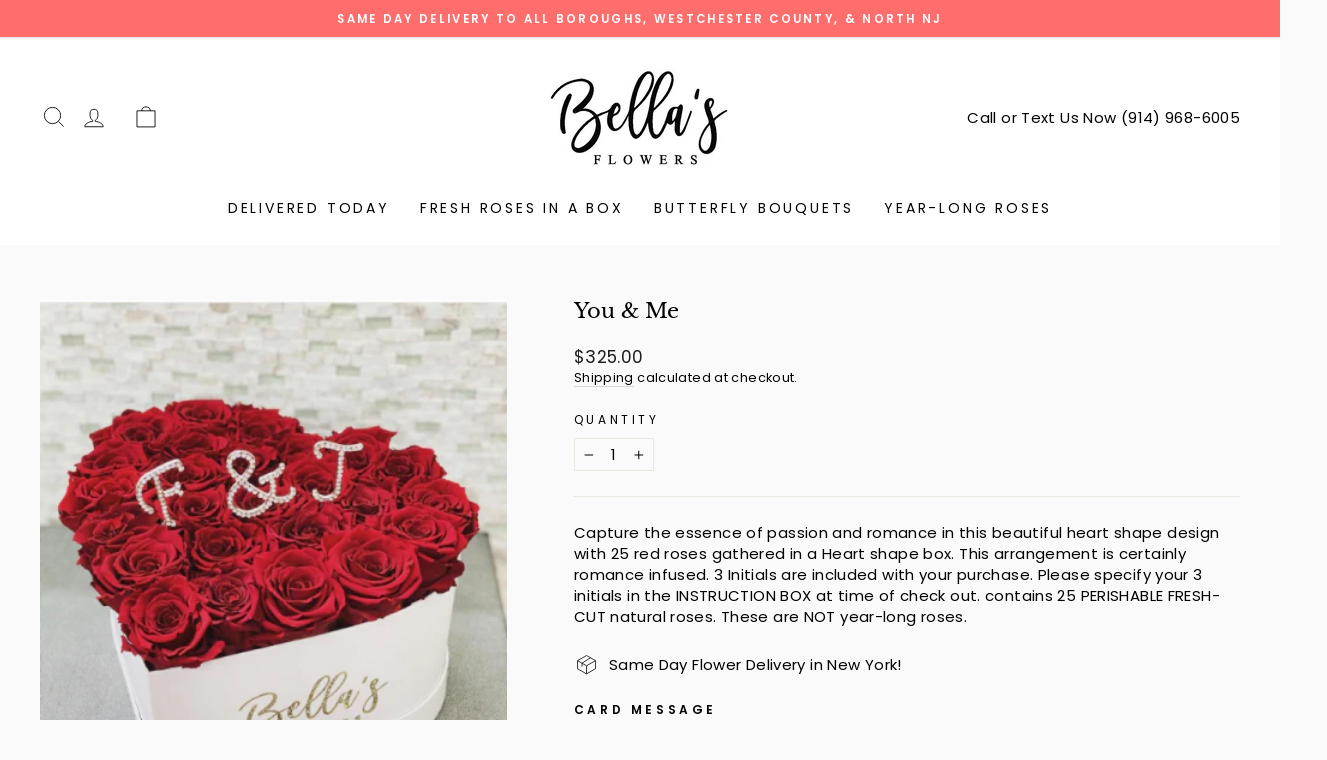

--- FILE ---
content_type: text/html; charset=utf-8
request_url: https://bellasflowersnyc.com/products/you-me
body_size: 24767
content:
<!doctype html>
<html class="no-js" lang="en" dir="ltr">
<head>
  
  <script>
    var clickmagick_cmc = {
      uid: '155684',
      hid: '2783686590',
      utm_source: 'organic',
    }
  </script>
  <script src='//cdn.clkmc.com/cmc.js'></script>

  <meta charset="utf-8">
  <meta http-equiv="X-UA-Compatible" content="IE=edge,chrome=1">
  <meta name="viewport" content="width=device-width,initial-scale=1">
  <meta name="theme-color" content="#93918d">
  <link rel="canonical" href="https://bellasflowersnyc.com/products/you-me">
  <link rel="preconnect" href="https://cdn.shopify.com">
  <link rel="preconnect" href="https://fonts.shopifycdn.com">
  <link rel="dns-prefetch" href="https://productreviews.shopifycdn.com">
  <link rel="dns-prefetch" href="https://ajax.googleapis.com">
  <link rel="dns-prefetch" href="https://maps.googleapis.com">
  <link rel="dns-prefetch" href="https://maps.gstatic.com"><link rel="shortcut icon" href="//bellasflowersnyc.com/cdn/shop/files/black-suade-box-fresh-roses-5c49cebb5c21e_425_jpg_32x32.png?v=1641840687" type="image/png" /><title>You &amp; Me
&ndash; Bellas Flowers NYC
</title>
<meta name="description" content="Capture the essence of passion and romance in this beautiful heart shape design with 25 red roses gathered in a Heart shape box. This arrangement is certainly romance infused. 3 Initials are included with your purchase. Please specify your 3 initials in the INSTRUCTION BOX at time of check out. contains 25 PERISHABLE F"><meta property="og:site_name" content="Bellas Flowers NYC">
  <meta property="og:url" content="https://bellasflowersnyc.com/products/you-me">
  <meta property="og:title" content="You &amp; Me">
  <meta property="og:type" content="product">
  <meta property="og:description" content="Capture the essence of passion and romance in this beautiful heart shape design with 25 red roses gathered in a Heart shape box. This arrangement is certainly romance infused. 3 Initials are included with your purchase. Please specify your 3 initials in the INSTRUCTION BOX at time of check out. contains 25 PERISHABLE F"><meta property="og:image" content="http://bellasflowersnyc.com/cdn/shop/products/you-me-heart-box-fresh-cut-roses-601ec68bd36d80.63780164.425.png?v=1674137811">
    <meta property="og:image:secure_url" content="https://bellasflowersnyc.com/cdn/shop/products/you-me-heart-box-fresh-cut-roses-601ec68bd36d80.63780164.425.png?v=1674137811">
    <meta property="og:image:width" content="389">
    <meta property="og:image:height" content="450"><meta name="twitter:site" content="@">
  <meta name="twitter:card" content="summary_large_image">
  <meta name="twitter:title" content="You & Me">
  <meta name="twitter:description" content="Capture the essence of passion and romance in this beautiful heart shape design with 25 red roses gathered in a Heart shape box. This arrangement is certainly romance infused. 3 Initials are included with your purchase. Please specify your 3 initials in the INSTRUCTION BOX at time of check out. contains 25 PERISHABLE F">
<style data-shopify>@font-face {
  font-family: "Libre Baskerville";
  font-weight: 400;
  font-style: normal;
  font-display: swap;
  src: url("//bellasflowersnyc.com/cdn/fonts/libre_baskerville/librebaskerville_n4.2ec9ee517e3ce28d5f1e6c6e75efd8a97e59c189.woff2") format("woff2"),
       url("//bellasflowersnyc.com/cdn/fonts/libre_baskerville/librebaskerville_n4.323789551b85098885c8eccedfb1bd8f25f56007.woff") format("woff");
}

  @font-face {
  font-family: Poppins;
  font-weight: 400;
  font-style: normal;
  font-display: swap;
  src: url("//bellasflowersnyc.com/cdn/fonts/poppins/poppins_n4.0ba78fa5af9b0e1a374041b3ceaadf0a43b41362.woff2") format("woff2"),
       url("//bellasflowersnyc.com/cdn/fonts/poppins/poppins_n4.214741a72ff2596839fc9760ee7a770386cf16ca.woff") format("woff");
}


  @font-face {
  font-family: Poppins;
  font-weight: 600;
  font-style: normal;
  font-display: swap;
  src: url("//bellasflowersnyc.com/cdn/fonts/poppins/poppins_n6.aa29d4918bc243723d56b59572e18228ed0786f6.woff2") format("woff2"),
       url("//bellasflowersnyc.com/cdn/fonts/poppins/poppins_n6.5f815d845fe073750885d5b7e619ee00e8111208.woff") format("woff");
}

  @font-face {
  font-family: Poppins;
  font-weight: 400;
  font-style: italic;
  font-display: swap;
  src: url("//bellasflowersnyc.com/cdn/fonts/poppins/poppins_i4.846ad1e22474f856bd6b81ba4585a60799a9f5d2.woff2") format("woff2"),
       url("//bellasflowersnyc.com/cdn/fonts/poppins/poppins_i4.56b43284e8b52fc64c1fd271f289a39e8477e9ec.woff") format("woff");
}

  @font-face {
  font-family: Poppins;
  font-weight: 600;
  font-style: italic;
  font-display: swap;
  src: url("//bellasflowersnyc.com/cdn/fonts/poppins/poppins_i6.bb8044d6203f492888d626dafda3c2999253e8e9.woff2") format("woff2"),
       url("//bellasflowersnyc.com/cdn/fonts/poppins/poppins_i6.e233dec1a61b1e7dead9f920159eda42280a02c3.woff") format("woff");
}

</style><link href="//bellasflowersnyc.com/cdn/shop/t/7/assets/theme.css?v=112084018832140082251706287408" rel="stylesheet" type="text/css" media="all" />
  
  <link href="//bellasflowersnyc.com/cdn/shop/t/7/assets/custom.scss?v=33074066143439400701666123392" rel="stylesheet" type="text/css" media="all" />
<style data-shopify>:root {
    --typeHeaderPrimary: "Libre Baskerville";
    --typeHeaderFallback: serif;
    --typeHeaderSize: 25px;
    --typeHeaderWeight: 400;
    --typeHeaderLineHeight: 1;
    --typeHeaderSpacing: 0.0em;

    --typeBasePrimary:Poppins;
    --typeBaseFallback:sans-serif;
    --typeBaseSize: 15px;
    --typeBaseWeight: 400;
    --typeBaseSpacing: 0.025em;
    --typeBaseLineHeight: 1.4;

    --typeCollectionTitle: 20px;

    --iconWeight: 2px;
    --iconLinecaps: miter;

    
      --buttonRadius: 0px;
    

    --colorGridOverlayOpacity: 0.1;
  }

  .placeholder-content {
    background-image: linear-gradient(100deg, #ffffff 40%, #f7f7f7 63%, #ffffff 79%);
  }</style><script src="https://cdnjs.cloudflare.com/ajax/libs/jquery/3.6.0/jquery.min.js" integrity="sha512-894YE6QWD5I59HgZOGReFYm4dnWc1Qt5NtvYSaNcOP+u1T9qYdvdihz0PPSiiqn/+/3e7Jo4EaG7TubfWGUrMQ==" crossorigin="anonymous" referrerpolicy="no-referrer"></script>
  
  <script>
    
    
    document.documentElement.className = document.documentElement.className.replace('no-js', 'js');

    window.theme = window.theme || {};
    theme.routes = {
      home: "/",
      cart: "/cart.js",
      cartPage: "/cart",
      cartAdd: "/cart/add.js",
      cartChange: "/cart/change.js",
      search: "/search"
    };
    theme.strings = {
      soldOut: "Sold Out",
      unavailable: "Unavailable",
      inStockLabel: "In stock, ready to ship",
      stockLabel: "Low stock - [count] items left",
      willNotShipUntil: "Ready to ship [date]",
      willBeInStockAfter: "Back in stock [date]",
      waitingForStock: "Inventory on the way",
      savePrice: "Save [saved_amount]",
      cartEmpty: "Your cart is currently empty.",
      cartTermsConfirmation: "You must agree with the terms and conditions of sales to check out",
      searchCollections: "Collections:",
      searchPages: "Pages:",
      searchArticles: "Articles:"
    };
    theme.settings = {
      dynamicVariantsEnable: true,
      cartType: "page",
      isCustomerTemplate: false,
      moneyFormat: "${{amount}}",
      saveType: "dollar",
      productImageSize: "square",
      productImageCover: false,
      predictiveSearch: true,
      predictiveSearchType: "product,article,page,collection",
      quickView: true,
      themeName: 'Impulse',
      themeVersion: "5.3.0"
    };
  </script>


  <script>window.performance && window.performance.mark && window.performance.mark('shopify.content_for_header.start');</script><meta name="google-site-verification" content="OdPSgH3mPb2S7eezUKfFOmoTQBHa_8HxdU2BhruJH1k">
<meta name="google-site-verification" content="gfvQ6lVfTmOP-fBfPEyUqFLSnw6BPazxfAlOej3Zdos">
<meta id="shopify-digital-wallet" name="shopify-digital-wallet" content="/61993582834/digital_wallets/dialog">
<meta name="shopify-checkout-api-token" content="f5f66edc8dd91b127ce4389251c82dd1">
<meta id="in-context-paypal-metadata" data-shop-id="61993582834" data-venmo-supported="false" data-environment="production" data-locale="en_US" data-paypal-v4="true" data-currency="USD">
<link rel="alternate" type="application/json+oembed" href="https://bellasflowersnyc.com/products/you-me.oembed">
<script async="async" src="/checkouts/internal/preloads.js?locale=en-US"></script>
<link rel="preconnect" href="https://shop.app" crossorigin="anonymous">
<script async="async" src="https://shop.app/checkouts/internal/preloads.js?locale=en-US&shop_id=61993582834" crossorigin="anonymous"></script>
<script id="apple-pay-shop-capabilities" type="application/json">{"shopId":61993582834,"countryCode":"US","currencyCode":"USD","merchantCapabilities":["supports3DS"],"merchantId":"gid:\/\/shopify\/Shop\/61993582834","merchantName":"Bellas Flowers NYC","requiredBillingContactFields":["postalAddress","email","phone"],"requiredShippingContactFields":["postalAddress","email","phone"],"shippingType":"shipping","supportedNetworks":["visa","masterCard","amex","discover","elo","jcb"],"total":{"type":"pending","label":"Bellas Flowers NYC","amount":"1.00"},"shopifyPaymentsEnabled":true,"supportsSubscriptions":true}</script>
<script id="shopify-features" type="application/json">{"accessToken":"f5f66edc8dd91b127ce4389251c82dd1","betas":["rich-media-storefront-analytics"],"domain":"bellasflowersnyc.com","predictiveSearch":true,"shopId":61993582834,"locale":"en"}</script>
<script>var Shopify = Shopify || {};
Shopify.shop = "bellasflowers.myshopify.com";
Shopify.locale = "en";
Shopify.currency = {"active":"USD","rate":"1.0"};
Shopify.country = "US";
Shopify.theme = {"name":"Awais work","id":135867859186,"schema_name":"Impulse","schema_version":"5.3.0","theme_store_id":857,"role":"main"};
Shopify.theme.handle = "null";
Shopify.theme.style = {"id":null,"handle":null};
Shopify.cdnHost = "bellasflowersnyc.com/cdn";
Shopify.routes = Shopify.routes || {};
Shopify.routes.root = "/";</script>
<script type="module">!function(o){(o.Shopify=o.Shopify||{}).modules=!0}(window);</script>
<script>!function(o){function n(){var o=[];function n(){o.push(Array.prototype.slice.apply(arguments))}return n.q=o,n}var t=o.Shopify=o.Shopify||{};t.loadFeatures=n(),t.autoloadFeatures=n()}(window);</script>
<script>
  window.ShopifyPay = window.ShopifyPay || {};
  window.ShopifyPay.apiHost = "shop.app\/pay";
  window.ShopifyPay.redirectState = null;
</script>
<script id="shop-js-analytics" type="application/json">{"pageType":"product"}</script>
<script defer="defer" async type="module" src="//bellasflowersnyc.com/cdn/shopifycloud/shop-js/modules/v2/client.init-shop-cart-sync_BT-GjEfc.en.esm.js"></script>
<script defer="defer" async type="module" src="//bellasflowersnyc.com/cdn/shopifycloud/shop-js/modules/v2/chunk.common_D58fp_Oc.esm.js"></script>
<script defer="defer" async type="module" src="//bellasflowersnyc.com/cdn/shopifycloud/shop-js/modules/v2/chunk.modal_xMitdFEc.esm.js"></script>
<script type="module">
  await import("//bellasflowersnyc.com/cdn/shopifycloud/shop-js/modules/v2/client.init-shop-cart-sync_BT-GjEfc.en.esm.js");
await import("//bellasflowersnyc.com/cdn/shopifycloud/shop-js/modules/v2/chunk.common_D58fp_Oc.esm.js");
await import("//bellasflowersnyc.com/cdn/shopifycloud/shop-js/modules/v2/chunk.modal_xMitdFEc.esm.js");

  window.Shopify.SignInWithShop?.initShopCartSync?.({"fedCMEnabled":true,"windoidEnabled":true});

</script>
<script defer="defer" async type="module" src="//bellasflowersnyc.com/cdn/shopifycloud/shop-js/modules/v2/client.payment-terms_Ci9AEqFq.en.esm.js"></script>
<script defer="defer" async type="module" src="//bellasflowersnyc.com/cdn/shopifycloud/shop-js/modules/v2/chunk.common_D58fp_Oc.esm.js"></script>
<script defer="defer" async type="module" src="//bellasflowersnyc.com/cdn/shopifycloud/shop-js/modules/v2/chunk.modal_xMitdFEc.esm.js"></script>
<script type="module">
  await import("//bellasflowersnyc.com/cdn/shopifycloud/shop-js/modules/v2/client.payment-terms_Ci9AEqFq.en.esm.js");
await import("//bellasflowersnyc.com/cdn/shopifycloud/shop-js/modules/v2/chunk.common_D58fp_Oc.esm.js");
await import("//bellasflowersnyc.com/cdn/shopifycloud/shop-js/modules/v2/chunk.modal_xMitdFEc.esm.js");

  
</script>
<script>
  window.Shopify = window.Shopify || {};
  if (!window.Shopify.featureAssets) window.Shopify.featureAssets = {};
  window.Shopify.featureAssets['shop-js'] = {"shop-cart-sync":["modules/v2/client.shop-cart-sync_DZOKe7Ll.en.esm.js","modules/v2/chunk.common_D58fp_Oc.esm.js","modules/v2/chunk.modal_xMitdFEc.esm.js"],"init-fed-cm":["modules/v2/client.init-fed-cm_B6oLuCjv.en.esm.js","modules/v2/chunk.common_D58fp_Oc.esm.js","modules/v2/chunk.modal_xMitdFEc.esm.js"],"shop-cash-offers":["modules/v2/client.shop-cash-offers_D2sdYoxE.en.esm.js","modules/v2/chunk.common_D58fp_Oc.esm.js","modules/v2/chunk.modal_xMitdFEc.esm.js"],"shop-login-button":["modules/v2/client.shop-login-button_QeVjl5Y3.en.esm.js","modules/v2/chunk.common_D58fp_Oc.esm.js","modules/v2/chunk.modal_xMitdFEc.esm.js"],"pay-button":["modules/v2/client.pay-button_DXTOsIq6.en.esm.js","modules/v2/chunk.common_D58fp_Oc.esm.js","modules/v2/chunk.modal_xMitdFEc.esm.js"],"shop-button":["modules/v2/client.shop-button_DQZHx9pm.en.esm.js","modules/v2/chunk.common_D58fp_Oc.esm.js","modules/v2/chunk.modal_xMitdFEc.esm.js"],"avatar":["modules/v2/client.avatar_BTnouDA3.en.esm.js"],"init-windoid":["modules/v2/client.init-windoid_CR1B-cfM.en.esm.js","modules/v2/chunk.common_D58fp_Oc.esm.js","modules/v2/chunk.modal_xMitdFEc.esm.js"],"init-shop-for-new-customer-accounts":["modules/v2/client.init-shop-for-new-customer-accounts_C_vY_xzh.en.esm.js","modules/v2/client.shop-login-button_QeVjl5Y3.en.esm.js","modules/v2/chunk.common_D58fp_Oc.esm.js","modules/v2/chunk.modal_xMitdFEc.esm.js"],"init-shop-email-lookup-coordinator":["modules/v2/client.init-shop-email-lookup-coordinator_BI7n9ZSv.en.esm.js","modules/v2/chunk.common_D58fp_Oc.esm.js","modules/v2/chunk.modal_xMitdFEc.esm.js"],"init-shop-cart-sync":["modules/v2/client.init-shop-cart-sync_BT-GjEfc.en.esm.js","modules/v2/chunk.common_D58fp_Oc.esm.js","modules/v2/chunk.modal_xMitdFEc.esm.js"],"shop-toast-manager":["modules/v2/client.shop-toast-manager_DiYdP3xc.en.esm.js","modules/v2/chunk.common_D58fp_Oc.esm.js","modules/v2/chunk.modal_xMitdFEc.esm.js"],"init-customer-accounts":["modules/v2/client.init-customer-accounts_D9ZNqS-Q.en.esm.js","modules/v2/client.shop-login-button_QeVjl5Y3.en.esm.js","modules/v2/chunk.common_D58fp_Oc.esm.js","modules/v2/chunk.modal_xMitdFEc.esm.js"],"init-customer-accounts-sign-up":["modules/v2/client.init-customer-accounts-sign-up_iGw4briv.en.esm.js","modules/v2/client.shop-login-button_QeVjl5Y3.en.esm.js","modules/v2/chunk.common_D58fp_Oc.esm.js","modules/v2/chunk.modal_xMitdFEc.esm.js"],"shop-follow-button":["modules/v2/client.shop-follow-button_CqMgW2wH.en.esm.js","modules/v2/chunk.common_D58fp_Oc.esm.js","modules/v2/chunk.modal_xMitdFEc.esm.js"],"checkout-modal":["modules/v2/client.checkout-modal_xHeaAweL.en.esm.js","modules/v2/chunk.common_D58fp_Oc.esm.js","modules/v2/chunk.modal_xMitdFEc.esm.js"],"shop-login":["modules/v2/client.shop-login_D91U-Q7h.en.esm.js","modules/v2/chunk.common_D58fp_Oc.esm.js","modules/v2/chunk.modal_xMitdFEc.esm.js"],"lead-capture":["modules/v2/client.lead-capture_BJmE1dJe.en.esm.js","modules/v2/chunk.common_D58fp_Oc.esm.js","modules/v2/chunk.modal_xMitdFEc.esm.js"],"payment-terms":["modules/v2/client.payment-terms_Ci9AEqFq.en.esm.js","modules/v2/chunk.common_D58fp_Oc.esm.js","modules/v2/chunk.modal_xMitdFEc.esm.js"]};
</script>
<script>(function() {
  var isLoaded = false;
  function asyncLoad() {
    if (isLoaded) return;
    isLoaded = true;
    var urls = ["https:\/\/services.nofraud.com\/js\/device.js?shop=bellasflowers.myshopify.com"];
    for (var i = 0; i < urls.length; i++) {
      var s = document.createElement('script');
      s.type = 'text/javascript';
      s.async = true;
      s.src = urls[i];
      var x = document.getElementsByTagName('script')[0];
      x.parentNode.insertBefore(s, x);
    }
  };
  if(window.attachEvent) {
    window.attachEvent('onload', asyncLoad);
  } else {
    window.addEventListener('load', asyncLoad, false);
  }
})();</script>
<script id="__st">var __st={"a":61993582834,"offset":-28800,"reqid":"53b25462-0ab8-40e7-999d-65ec88d5c92e-1769245086","pageurl":"bellasflowersnyc.com\/products\/you-me","u":"942e8183422b","p":"product","rtyp":"product","rid":7540597784818};</script>
<script>window.ShopifyPaypalV4VisibilityTracking = true;</script>
<script id="captcha-bootstrap">!function(){'use strict';const t='contact',e='account',n='new_comment',o=[[t,t],['blogs',n],['comments',n],[t,'customer']],c=[[e,'customer_login'],[e,'guest_login'],[e,'recover_customer_password'],[e,'create_customer']],r=t=>t.map((([t,e])=>`form[action*='/${t}']:not([data-nocaptcha='true']) input[name='form_type'][value='${e}']`)).join(','),a=t=>()=>t?[...document.querySelectorAll(t)].map((t=>t.form)):[];function s(){const t=[...o],e=r(t);return a(e)}const i='password',u='form_key',d=['recaptcha-v3-token','g-recaptcha-response','h-captcha-response',i],f=()=>{try{return window.sessionStorage}catch{return}},m='__shopify_v',_=t=>t.elements[u];function p(t,e,n=!1){try{const o=window.sessionStorage,c=JSON.parse(o.getItem(e)),{data:r}=function(t){const{data:e,action:n}=t;return t[m]||n?{data:e,action:n}:{data:t,action:n}}(c);for(const[e,n]of Object.entries(r))t.elements[e]&&(t.elements[e].value=n);n&&o.removeItem(e)}catch(o){console.error('form repopulation failed',{error:o})}}const l='form_type',E='cptcha';function T(t){t.dataset[E]=!0}const w=window,h=w.document,L='Shopify',v='ce_forms',y='captcha';let A=!1;((t,e)=>{const n=(g='f06e6c50-85a8-45c8-87d0-21a2b65856fe',I='https://cdn.shopify.com/shopifycloud/storefront-forms-hcaptcha/ce_storefront_forms_captcha_hcaptcha.v1.5.2.iife.js',D={infoText:'Protected by hCaptcha',privacyText:'Privacy',termsText:'Terms'},(t,e,n)=>{const o=w[L][v],c=o.bindForm;if(c)return c(t,g,e,D).then(n);var r;o.q.push([[t,g,e,D],n]),r=I,A||(h.body.append(Object.assign(h.createElement('script'),{id:'captcha-provider',async:!0,src:r})),A=!0)});var g,I,D;w[L]=w[L]||{},w[L][v]=w[L][v]||{},w[L][v].q=[],w[L][y]=w[L][y]||{},w[L][y].protect=function(t,e){n(t,void 0,e),T(t)},Object.freeze(w[L][y]),function(t,e,n,w,h,L){const[v,y,A,g]=function(t,e,n){const i=e?o:[],u=t?c:[],d=[...i,...u],f=r(d),m=r(i),_=r(d.filter((([t,e])=>n.includes(e))));return[a(f),a(m),a(_),s()]}(w,h,L),I=t=>{const e=t.target;return e instanceof HTMLFormElement?e:e&&e.form},D=t=>v().includes(t);t.addEventListener('submit',(t=>{const e=I(t);if(!e)return;const n=D(e)&&!e.dataset.hcaptchaBound&&!e.dataset.recaptchaBound,o=_(e),c=g().includes(e)&&(!o||!o.value);(n||c)&&t.preventDefault(),c&&!n&&(function(t){try{if(!f())return;!function(t){const e=f();if(!e)return;const n=_(t);if(!n)return;const o=n.value;o&&e.removeItem(o)}(t);const e=Array.from(Array(32),(()=>Math.random().toString(36)[2])).join('');!function(t,e){_(t)||t.append(Object.assign(document.createElement('input'),{type:'hidden',name:u})),t.elements[u].value=e}(t,e),function(t,e){const n=f();if(!n)return;const o=[...t.querySelectorAll(`input[type='${i}']`)].map((({name:t})=>t)),c=[...d,...o],r={};for(const[a,s]of new FormData(t).entries())c.includes(a)||(r[a]=s);n.setItem(e,JSON.stringify({[m]:1,action:t.action,data:r}))}(t,e)}catch(e){console.error('failed to persist form',e)}}(e),e.submit())}));const S=(t,e)=>{t&&!t.dataset[E]&&(n(t,e.some((e=>e===t))),T(t))};for(const o of['focusin','change'])t.addEventListener(o,(t=>{const e=I(t);D(e)&&S(e,y())}));const B=e.get('form_key'),M=e.get(l),P=B&&M;t.addEventListener('DOMContentLoaded',(()=>{const t=y();if(P)for(const e of t)e.elements[l].value===M&&p(e,B);[...new Set([...A(),...v().filter((t=>'true'===t.dataset.shopifyCaptcha))])].forEach((e=>S(e,t)))}))}(h,new URLSearchParams(w.location.search),n,t,e,['guest_login'])})(!0,!0)}();</script>
<script integrity="sha256-4kQ18oKyAcykRKYeNunJcIwy7WH5gtpwJnB7kiuLZ1E=" data-source-attribution="shopify.loadfeatures" defer="defer" src="//bellasflowersnyc.com/cdn/shopifycloud/storefront/assets/storefront/load_feature-a0a9edcb.js" crossorigin="anonymous"></script>
<script crossorigin="anonymous" defer="defer" src="//bellasflowersnyc.com/cdn/shopifycloud/storefront/assets/shopify_pay/storefront-65b4c6d7.js?v=20250812"></script>
<script data-source-attribution="shopify.dynamic_checkout.dynamic.init">var Shopify=Shopify||{};Shopify.PaymentButton=Shopify.PaymentButton||{isStorefrontPortableWallets:!0,init:function(){window.Shopify.PaymentButton.init=function(){};var t=document.createElement("script");t.src="https://bellasflowersnyc.com/cdn/shopifycloud/portable-wallets/latest/portable-wallets.en.js",t.type="module",document.head.appendChild(t)}};
</script>
<script data-source-attribution="shopify.dynamic_checkout.buyer_consent">
  function portableWalletsHideBuyerConsent(e){var t=document.getElementById("shopify-buyer-consent"),n=document.getElementById("shopify-subscription-policy-button");t&&n&&(t.classList.add("hidden"),t.setAttribute("aria-hidden","true"),n.removeEventListener("click",e))}function portableWalletsShowBuyerConsent(e){var t=document.getElementById("shopify-buyer-consent"),n=document.getElementById("shopify-subscription-policy-button");t&&n&&(t.classList.remove("hidden"),t.removeAttribute("aria-hidden"),n.addEventListener("click",e))}window.Shopify?.PaymentButton&&(window.Shopify.PaymentButton.hideBuyerConsent=portableWalletsHideBuyerConsent,window.Shopify.PaymentButton.showBuyerConsent=portableWalletsShowBuyerConsent);
</script>
<script data-source-attribution="shopify.dynamic_checkout.cart.bootstrap">document.addEventListener("DOMContentLoaded",(function(){function t(){return document.querySelector("shopify-accelerated-checkout-cart, shopify-accelerated-checkout")}if(t())Shopify.PaymentButton.init();else{new MutationObserver((function(e,n){t()&&(Shopify.PaymentButton.init(),n.disconnect())})).observe(document.body,{childList:!0,subtree:!0})}}));
</script>
<link id="shopify-accelerated-checkout-styles" rel="stylesheet" media="screen" href="https://bellasflowersnyc.com/cdn/shopifycloud/portable-wallets/latest/accelerated-checkout-backwards-compat.css" crossorigin="anonymous">
<style id="shopify-accelerated-checkout-cart">
        #shopify-buyer-consent {
  margin-top: 1em;
  display: inline-block;
  width: 100%;
}

#shopify-buyer-consent.hidden {
  display: none;
}

#shopify-subscription-policy-button {
  background: none;
  border: none;
  padding: 0;
  text-decoration: underline;
  font-size: inherit;
  cursor: pointer;
}

#shopify-subscription-policy-button::before {
  box-shadow: none;
}

      </style>

<script>window.performance && window.performance.mark && window.performance.mark('shopify.content_for_header.end');</script>

  <script src="//bellasflowersnyc.com/cdn/shop/t/7/assets/vendor-scripts-v10.js" defer="defer"></script><script src="//bellasflowersnyc.com/cdn/shop/t/7/assets/theme.js?v=77740605493169800861666123392" defer="defer"></script><link href="https://monorail-edge.shopifysvc.com" rel="dns-prefetch">
<script>(function(){if ("sendBeacon" in navigator && "performance" in window) {try {var session_token_from_headers = performance.getEntriesByType('navigation')[0].serverTiming.find(x => x.name == '_s').description;} catch {var session_token_from_headers = undefined;}var session_cookie_matches = document.cookie.match(/_shopify_s=([^;]*)/);var session_token_from_cookie = session_cookie_matches && session_cookie_matches.length === 2 ? session_cookie_matches[1] : "";var session_token = session_token_from_headers || session_token_from_cookie || "";function handle_abandonment_event(e) {var entries = performance.getEntries().filter(function(entry) {return /monorail-edge.shopifysvc.com/.test(entry.name);});if (!window.abandonment_tracked && entries.length === 0) {window.abandonment_tracked = true;var currentMs = Date.now();var navigation_start = performance.timing.navigationStart;var payload = {shop_id: 61993582834,url: window.location.href,navigation_start,duration: currentMs - navigation_start,session_token,page_type: "product"};window.navigator.sendBeacon("https://monorail-edge.shopifysvc.com/v1/produce", JSON.stringify({schema_id: "online_store_buyer_site_abandonment/1.1",payload: payload,metadata: {event_created_at_ms: currentMs,event_sent_at_ms: currentMs}}));}}window.addEventListener('pagehide', handle_abandonment_event);}}());</script>
<script id="web-pixels-manager-setup">(function e(e,d,r,n,o){if(void 0===o&&(o={}),!Boolean(null===(a=null===(i=window.Shopify)||void 0===i?void 0:i.analytics)||void 0===a?void 0:a.replayQueue)){var i,a;window.Shopify=window.Shopify||{};var t=window.Shopify;t.analytics=t.analytics||{};var s=t.analytics;s.replayQueue=[],s.publish=function(e,d,r){return s.replayQueue.push([e,d,r]),!0};try{self.performance.mark("wpm:start")}catch(e){}var l=function(){var e={modern:/Edge?\/(1{2}[4-9]|1[2-9]\d|[2-9]\d{2}|\d{4,})\.\d+(\.\d+|)|Firefox\/(1{2}[4-9]|1[2-9]\d|[2-9]\d{2}|\d{4,})\.\d+(\.\d+|)|Chrom(ium|e)\/(9{2}|\d{3,})\.\d+(\.\d+|)|(Maci|X1{2}).+ Version\/(15\.\d+|(1[6-9]|[2-9]\d|\d{3,})\.\d+)([,.]\d+|)( \(\w+\)|)( Mobile\/\w+|) Safari\/|Chrome.+OPR\/(9{2}|\d{3,})\.\d+\.\d+|(CPU[ +]OS|iPhone[ +]OS|CPU[ +]iPhone|CPU IPhone OS|CPU iPad OS)[ +]+(15[._]\d+|(1[6-9]|[2-9]\d|\d{3,})[._]\d+)([._]\d+|)|Android:?[ /-](13[3-9]|1[4-9]\d|[2-9]\d{2}|\d{4,})(\.\d+|)(\.\d+|)|Android.+Firefox\/(13[5-9]|1[4-9]\d|[2-9]\d{2}|\d{4,})\.\d+(\.\d+|)|Android.+Chrom(ium|e)\/(13[3-9]|1[4-9]\d|[2-9]\d{2}|\d{4,})\.\d+(\.\d+|)|SamsungBrowser\/([2-9]\d|\d{3,})\.\d+/,legacy:/Edge?\/(1[6-9]|[2-9]\d|\d{3,})\.\d+(\.\d+|)|Firefox\/(5[4-9]|[6-9]\d|\d{3,})\.\d+(\.\d+|)|Chrom(ium|e)\/(5[1-9]|[6-9]\d|\d{3,})\.\d+(\.\d+|)([\d.]+$|.*Safari\/(?![\d.]+ Edge\/[\d.]+$))|(Maci|X1{2}).+ Version\/(10\.\d+|(1[1-9]|[2-9]\d|\d{3,})\.\d+)([,.]\d+|)( \(\w+\)|)( Mobile\/\w+|) Safari\/|Chrome.+OPR\/(3[89]|[4-9]\d|\d{3,})\.\d+\.\d+|(CPU[ +]OS|iPhone[ +]OS|CPU[ +]iPhone|CPU IPhone OS|CPU iPad OS)[ +]+(10[._]\d+|(1[1-9]|[2-9]\d|\d{3,})[._]\d+)([._]\d+|)|Android:?[ /-](13[3-9]|1[4-9]\d|[2-9]\d{2}|\d{4,})(\.\d+|)(\.\d+|)|Mobile Safari.+OPR\/([89]\d|\d{3,})\.\d+\.\d+|Android.+Firefox\/(13[5-9]|1[4-9]\d|[2-9]\d{2}|\d{4,})\.\d+(\.\d+|)|Android.+Chrom(ium|e)\/(13[3-9]|1[4-9]\d|[2-9]\d{2}|\d{4,})\.\d+(\.\d+|)|Android.+(UC? ?Browser|UCWEB|U3)[ /]?(15\.([5-9]|\d{2,})|(1[6-9]|[2-9]\d|\d{3,})\.\d+)\.\d+|SamsungBrowser\/(5\.\d+|([6-9]|\d{2,})\.\d+)|Android.+MQ{2}Browser\/(14(\.(9|\d{2,})|)|(1[5-9]|[2-9]\d|\d{3,})(\.\d+|))(\.\d+|)|K[Aa][Ii]OS\/(3\.\d+|([4-9]|\d{2,})\.\d+)(\.\d+|)/},d=e.modern,r=e.legacy,n=navigator.userAgent;return n.match(d)?"modern":n.match(r)?"legacy":"unknown"}(),u="modern"===l?"modern":"legacy",c=(null!=n?n:{modern:"",legacy:""})[u],f=function(e){return[e.baseUrl,"/wpm","/b",e.hashVersion,"modern"===e.buildTarget?"m":"l",".js"].join("")}({baseUrl:d,hashVersion:r,buildTarget:u}),m=function(e){var d=e.version,r=e.bundleTarget,n=e.surface,o=e.pageUrl,i=e.monorailEndpoint;return{emit:function(e){var a=e.status,t=e.errorMsg,s=(new Date).getTime(),l=JSON.stringify({metadata:{event_sent_at_ms:s},events:[{schema_id:"web_pixels_manager_load/3.1",payload:{version:d,bundle_target:r,page_url:o,status:a,surface:n,error_msg:t},metadata:{event_created_at_ms:s}}]});if(!i)return console&&console.warn&&console.warn("[Web Pixels Manager] No Monorail endpoint provided, skipping logging."),!1;try{return self.navigator.sendBeacon.bind(self.navigator)(i,l)}catch(e){}var u=new XMLHttpRequest;try{return u.open("POST",i,!0),u.setRequestHeader("Content-Type","text/plain"),u.send(l),!0}catch(e){return console&&console.warn&&console.warn("[Web Pixels Manager] Got an unhandled error while logging to Monorail."),!1}}}}({version:r,bundleTarget:l,surface:e.surface,pageUrl:self.location.href,monorailEndpoint:e.monorailEndpoint});try{o.browserTarget=l,function(e){var d=e.src,r=e.async,n=void 0===r||r,o=e.onload,i=e.onerror,a=e.sri,t=e.scriptDataAttributes,s=void 0===t?{}:t,l=document.createElement("script"),u=document.querySelector("head"),c=document.querySelector("body");if(l.async=n,l.src=d,a&&(l.integrity=a,l.crossOrigin="anonymous"),s)for(var f in s)if(Object.prototype.hasOwnProperty.call(s,f))try{l.dataset[f]=s[f]}catch(e){}if(o&&l.addEventListener("load",o),i&&l.addEventListener("error",i),u)u.appendChild(l);else{if(!c)throw new Error("Did not find a head or body element to append the script");c.appendChild(l)}}({src:f,async:!0,onload:function(){if(!function(){var e,d;return Boolean(null===(d=null===(e=window.Shopify)||void 0===e?void 0:e.analytics)||void 0===d?void 0:d.initialized)}()){var d=window.webPixelsManager.init(e)||void 0;if(d){var r=window.Shopify.analytics;r.replayQueue.forEach((function(e){var r=e[0],n=e[1],o=e[2];d.publishCustomEvent(r,n,o)})),r.replayQueue=[],r.publish=d.publishCustomEvent,r.visitor=d.visitor,r.initialized=!0}}},onerror:function(){return m.emit({status:"failed",errorMsg:"".concat(f," has failed to load")})},sri:function(e){var d=/^sha384-[A-Za-z0-9+/=]+$/;return"string"==typeof e&&d.test(e)}(c)?c:"",scriptDataAttributes:o}),m.emit({status:"loading"})}catch(e){m.emit({status:"failed",errorMsg:(null==e?void 0:e.message)||"Unknown error"})}}})({shopId: 61993582834,storefrontBaseUrl: "https://bellasflowersnyc.com",extensionsBaseUrl: "https://extensions.shopifycdn.com/cdn/shopifycloud/web-pixels-manager",monorailEndpoint: "https://monorail-edge.shopifysvc.com/unstable/produce_batch",surface: "storefront-renderer",enabledBetaFlags: ["2dca8a86"],webPixelsConfigList: [{"id":"518717682","configuration":"{\"config\":\"{\\\"pixel_id\\\":\\\"GT-PBCTR2X\\\",\\\"target_country\\\":\\\"US\\\",\\\"gtag_events\\\":[{\\\"type\\\":\\\"purchase\\\",\\\"action_label\\\":\\\"MC-G8MRKNS0XQ\\\"},{\\\"type\\\":\\\"page_view\\\",\\\"action_label\\\":\\\"MC-G8MRKNS0XQ\\\"},{\\\"type\\\":\\\"view_item\\\",\\\"action_label\\\":\\\"MC-G8MRKNS0XQ\\\"}],\\\"enable_monitoring_mode\\\":false}\"}","eventPayloadVersion":"v1","runtimeContext":"OPEN","scriptVersion":"b2a88bafab3e21179ed38636efcd8a93","type":"APP","apiClientId":1780363,"privacyPurposes":[],"dataSharingAdjustments":{"protectedCustomerApprovalScopes":["read_customer_address","read_customer_email","read_customer_name","read_customer_personal_data","read_customer_phone"]}},{"id":"shopify-app-pixel","configuration":"{}","eventPayloadVersion":"v1","runtimeContext":"STRICT","scriptVersion":"0450","apiClientId":"shopify-pixel","type":"APP","privacyPurposes":["ANALYTICS","MARKETING"]},{"id":"shopify-custom-pixel","eventPayloadVersion":"v1","runtimeContext":"LAX","scriptVersion":"0450","apiClientId":"shopify-pixel","type":"CUSTOM","privacyPurposes":["ANALYTICS","MARKETING"]}],isMerchantRequest: false,initData: {"shop":{"name":"Bellas Flowers NYC","paymentSettings":{"currencyCode":"USD"},"myshopifyDomain":"bellasflowers.myshopify.com","countryCode":"US","storefrontUrl":"https:\/\/bellasflowersnyc.com"},"customer":null,"cart":null,"checkout":null,"productVariants":[{"price":{"amount":325.0,"currencyCode":"USD"},"product":{"title":"You \u0026 Me","vendor":"BellasFlowers","id":"7540597784818","untranslatedTitle":"You \u0026 Me","url":"\/products\/you-me","type":""},"id":"42404620042482","image":{"src":"\/\/bellasflowersnyc.com\/cdn\/shop\/products\/you-me-heart-box-fresh-cut-roses-601ec68bd36d80.63780164.425.png?v=1674137811"},"sku":"","title":"Default Title","untranslatedTitle":"Default Title"}],"purchasingCompany":null},},"https://bellasflowersnyc.com/cdn","fcfee988w5aeb613cpc8e4bc33m6693e112",{"modern":"","legacy":""},{"shopId":"61993582834","storefrontBaseUrl":"https:\/\/bellasflowersnyc.com","extensionBaseUrl":"https:\/\/extensions.shopifycdn.com\/cdn\/shopifycloud\/web-pixels-manager","surface":"storefront-renderer","enabledBetaFlags":"[\"2dca8a86\"]","isMerchantRequest":"false","hashVersion":"fcfee988w5aeb613cpc8e4bc33m6693e112","publish":"custom","events":"[[\"page_viewed\",{}],[\"product_viewed\",{\"productVariant\":{\"price\":{\"amount\":325.0,\"currencyCode\":\"USD\"},\"product\":{\"title\":\"You \u0026 Me\",\"vendor\":\"BellasFlowers\",\"id\":\"7540597784818\",\"untranslatedTitle\":\"You \u0026 Me\",\"url\":\"\/products\/you-me\",\"type\":\"\"},\"id\":\"42404620042482\",\"image\":{\"src\":\"\/\/bellasflowersnyc.com\/cdn\/shop\/products\/you-me-heart-box-fresh-cut-roses-601ec68bd36d80.63780164.425.png?v=1674137811\"},\"sku\":\"\",\"title\":\"Default Title\",\"untranslatedTitle\":\"Default Title\"}}]]"});</script><script>
  window.ShopifyAnalytics = window.ShopifyAnalytics || {};
  window.ShopifyAnalytics.meta = window.ShopifyAnalytics.meta || {};
  window.ShopifyAnalytics.meta.currency = 'USD';
  var meta = {"product":{"id":7540597784818,"gid":"gid:\/\/shopify\/Product\/7540597784818","vendor":"BellasFlowers","type":"","handle":"you-me","variants":[{"id":42404620042482,"price":32500,"name":"You \u0026 Me","public_title":null,"sku":""}],"remote":false},"page":{"pageType":"product","resourceType":"product","resourceId":7540597784818,"requestId":"53b25462-0ab8-40e7-999d-65ec88d5c92e-1769245086"}};
  for (var attr in meta) {
    window.ShopifyAnalytics.meta[attr] = meta[attr];
  }
</script>
<script class="analytics">
  (function () {
    var customDocumentWrite = function(content) {
      var jquery = null;

      if (window.jQuery) {
        jquery = window.jQuery;
      } else if (window.Checkout && window.Checkout.$) {
        jquery = window.Checkout.$;
      }

      if (jquery) {
        jquery('body').append(content);
      }
    };

    var hasLoggedConversion = function(token) {
      if (token) {
        return document.cookie.indexOf('loggedConversion=' + token) !== -1;
      }
      return false;
    }

    var setCookieIfConversion = function(token) {
      if (token) {
        var twoMonthsFromNow = new Date(Date.now());
        twoMonthsFromNow.setMonth(twoMonthsFromNow.getMonth() + 2);

        document.cookie = 'loggedConversion=' + token + '; expires=' + twoMonthsFromNow;
      }
    }

    var trekkie = window.ShopifyAnalytics.lib = window.trekkie = window.trekkie || [];
    if (trekkie.integrations) {
      return;
    }
    trekkie.methods = [
      'identify',
      'page',
      'ready',
      'track',
      'trackForm',
      'trackLink'
    ];
    trekkie.factory = function(method) {
      return function() {
        var args = Array.prototype.slice.call(arguments);
        args.unshift(method);
        trekkie.push(args);
        return trekkie;
      };
    };
    for (var i = 0; i < trekkie.methods.length; i++) {
      var key = trekkie.methods[i];
      trekkie[key] = trekkie.factory(key);
    }
    trekkie.load = function(config) {
      trekkie.config = config || {};
      trekkie.config.initialDocumentCookie = document.cookie;
      var first = document.getElementsByTagName('script')[0];
      var script = document.createElement('script');
      script.type = 'text/javascript';
      script.onerror = function(e) {
        var scriptFallback = document.createElement('script');
        scriptFallback.type = 'text/javascript';
        scriptFallback.onerror = function(error) {
                var Monorail = {
      produce: function produce(monorailDomain, schemaId, payload) {
        var currentMs = new Date().getTime();
        var event = {
          schema_id: schemaId,
          payload: payload,
          metadata: {
            event_created_at_ms: currentMs,
            event_sent_at_ms: currentMs
          }
        };
        return Monorail.sendRequest("https://" + monorailDomain + "/v1/produce", JSON.stringify(event));
      },
      sendRequest: function sendRequest(endpointUrl, payload) {
        // Try the sendBeacon API
        if (window && window.navigator && typeof window.navigator.sendBeacon === 'function' && typeof window.Blob === 'function' && !Monorail.isIos12()) {
          var blobData = new window.Blob([payload], {
            type: 'text/plain'
          });

          if (window.navigator.sendBeacon(endpointUrl, blobData)) {
            return true;
          } // sendBeacon was not successful

        } // XHR beacon

        var xhr = new XMLHttpRequest();

        try {
          xhr.open('POST', endpointUrl);
          xhr.setRequestHeader('Content-Type', 'text/plain');
          xhr.send(payload);
        } catch (e) {
          console.log(e);
        }

        return false;
      },
      isIos12: function isIos12() {
        return window.navigator.userAgent.lastIndexOf('iPhone; CPU iPhone OS 12_') !== -1 || window.navigator.userAgent.lastIndexOf('iPad; CPU OS 12_') !== -1;
      }
    };
    Monorail.produce('monorail-edge.shopifysvc.com',
      'trekkie_storefront_load_errors/1.1',
      {shop_id: 61993582834,
      theme_id: 135867859186,
      app_name: "storefront",
      context_url: window.location.href,
      source_url: "//bellasflowersnyc.com/cdn/s/trekkie.storefront.8d95595f799fbf7e1d32231b9a28fd43b70c67d3.min.js"});

        };
        scriptFallback.async = true;
        scriptFallback.src = '//bellasflowersnyc.com/cdn/s/trekkie.storefront.8d95595f799fbf7e1d32231b9a28fd43b70c67d3.min.js';
        first.parentNode.insertBefore(scriptFallback, first);
      };
      script.async = true;
      script.src = '//bellasflowersnyc.com/cdn/s/trekkie.storefront.8d95595f799fbf7e1d32231b9a28fd43b70c67d3.min.js';
      first.parentNode.insertBefore(script, first);
    };
    trekkie.load(
      {"Trekkie":{"appName":"storefront","development":false,"defaultAttributes":{"shopId":61993582834,"isMerchantRequest":null,"themeId":135867859186,"themeCityHash":"5979203869260450671","contentLanguage":"en","currency":"USD","eventMetadataId":"430b1b7f-e638-40e4-92b6-4f704099c24a"},"isServerSideCookieWritingEnabled":true,"monorailRegion":"shop_domain","enabledBetaFlags":["65f19447"]},"Session Attribution":{},"S2S":{"facebookCapiEnabled":false,"source":"trekkie-storefront-renderer","apiClientId":580111}}
    );

    var loaded = false;
    trekkie.ready(function() {
      if (loaded) return;
      loaded = true;

      window.ShopifyAnalytics.lib = window.trekkie;

      var originalDocumentWrite = document.write;
      document.write = customDocumentWrite;
      try { window.ShopifyAnalytics.merchantGoogleAnalytics.call(this); } catch(error) {};
      document.write = originalDocumentWrite;

      window.ShopifyAnalytics.lib.page(null,{"pageType":"product","resourceType":"product","resourceId":7540597784818,"requestId":"53b25462-0ab8-40e7-999d-65ec88d5c92e-1769245086","shopifyEmitted":true});

      var match = window.location.pathname.match(/checkouts\/(.+)\/(thank_you|post_purchase)/)
      var token = match? match[1]: undefined;
      if (!hasLoggedConversion(token)) {
        setCookieIfConversion(token);
        window.ShopifyAnalytics.lib.track("Viewed Product",{"currency":"USD","variantId":42404620042482,"productId":7540597784818,"productGid":"gid:\/\/shopify\/Product\/7540597784818","name":"You \u0026 Me","price":"325.00","sku":"","brand":"BellasFlowers","variant":null,"category":"","nonInteraction":true,"remote":false},undefined,undefined,{"shopifyEmitted":true});
      window.ShopifyAnalytics.lib.track("monorail:\/\/trekkie_storefront_viewed_product\/1.1",{"currency":"USD","variantId":42404620042482,"productId":7540597784818,"productGid":"gid:\/\/shopify\/Product\/7540597784818","name":"You \u0026 Me","price":"325.00","sku":"","brand":"BellasFlowers","variant":null,"category":"","nonInteraction":true,"remote":false,"referer":"https:\/\/bellasflowersnyc.com\/products\/you-me"});
      }
    });


        var eventsListenerScript = document.createElement('script');
        eventsListenerScript.async = true;
        eventsListenerScript.src = "//bellasflowersnyc.com/cdn/shopifycloud/storefront/assets/shop_events_listener-3da45d37.js";
        document.getElementsByTagName('head')[0].appendChild(eventsListenerScript);

})();</script>
  <script>
  if (!window.ga || (window.ga && typeof window.ga !== 'function')) {
    window.ga = function ga() {
      (window.ga.q = window.ga.q || []).push(arguments);
      if (window.Shopify && window.Shopify.analytics && typeof window.Shopify.analytics.publish === 'function') {
        window.Shopify.analytics.publish("ga_stub_called", {}, {sendTo: "google_osp_migration"});
      }
      console.error("Shopify's Google Analytics stub called with:", Array.from(arguments), "\nSee https://help.shopify.com/manual/promoting-marketing/pixels/pixel-migration#google for more information.");
    };
    if (window.Shopify && window.Shopify.analytics && typeof window.Shopify.analytics.publish === 'function') {
      window.Shopify.analytics.publish("ga_stub_initialized", {}, {sendTo: "google_osp_migration"});
    }
  }
</script>
<script
  defer
  src="https://bellasflowersnyc.com/cdn/shopifycloud/perf-kit/shopify-perf-kit-3.0.4.min.js"
  data-application="storefront-renderer"
  data-shop-id="61993582834"
  data-render-region="gcp-us-east1"
  data-page-type="product"
  data-theme-instance-id="135867859186"
  data-theme-name="Impulse"
  data-theme-version="5.3.0"
  data-monorail-region="shop_domain"
  data-resource-timing-sampling-rate="10"
  data-shs="true"
  data-shs-beacon="true"
  data-shs-export-with-fetch="true"
  data-shs-logs-sample-rate="1"
  data-shs-beacon-endpoint="https://bellasflowersnyc.com/api/collect"
></script>
</head>

<body class="template-product" data-center-text="true" data-button_style="square" data-type_header_capitalize="false" data-type_headers_align_text="true" data-type_product_capitalize="true" data-swatch_style="round" >

  <a class="in-page-link visually-hidden skip-link" href="#MainContent">Skip to content</a>

  <div id="PageContainer" class="page-container">
    <div class="transition-body"><div id="shopify-section-header" class="shopify-section">

<div id="NavDrawer" class="drawer drawer--left">
  <div class="drawer__contents">
    <div class="drawer__fixed-header">
      <div class="drawer__header appear-animation appear-delay-1">
        <div class="h2 drawer__title"></div>
        <div class="drawer__close">
          <button type="button" class="drawer__close-button js-drawer-close">
            <svg aria-hidden="true" focusable="false" role="presentation" class="icon icon-close" viewBox="0 0 64 64"><path d="M19 17.61l27.12 27.13m0-27.12L19 44.74"/></svg>
            <span class="icon__fallback-text">Close menu</span>
          </button>
        </div>
      </div>
    </div>
    <div class="drawer__scrollable">
      <ul class="mobile-nav" role="navigation" aria-label="Primary"><li class="mobile-nav__item appear-animation appear-delay-2"><a href="/collections/best-seller" class="mobile-nav__link mobile-nav__link--top-level">Delivered Today</a></li><li class="mobile-nav__item appear-animation appear-delay-3"><div class="mobile-nav__has-sublist"><a href="/collections/fresh-roses-in-a-box"
                    class="mobile-nav__link mobile-nav__link--top-level"
                    id="Label-collections-fresh-roses-in-a-box2"
                    >
                    Fresh Roses in a Box
                  </a>
                  <div class="mobile-nav__toggle">
                    <button type="button"
                      aria-controls="Linklist-collections-fresh-roses-in-a-box2"
                      aria-labelledby="Label-collections-fresh-roses-in-a-box2"
                      class="collapsible-trigger collapsible--auto-height"><span class="collapsible-trigger__icon collapsible-trigger__icon--open" role="presentation">
  <svg aria-hidden="true" focusable="false" role="presentation" class="icon icon--wide icon-chevron-down" viewBox="0 0 28 16"><path d="M1.57 1.59l12.76 12.77L27.1 1.59" stroke-width="2" stroke="#000" fill="none" fill-rule="evenodd"/></svg>
</span>
</button>
                  </div></div><div id="Linklist-collections-fresh-roses-in-a-box2"
                class="mobile-nav__sublist collapsible-content collapsible-content--all"
                >
                <div class="collapsible-content__inner">
                  <ul class="mobile-nav__sublist"><li class="mobile-nav__item">
                        <div class="mobile-nav__child-item"><a href="/collections/mixed-flowers-in-a-box"
                              class="mobile-nav__link"
                              id="Sublabel-collections-mixed-flowers-in-a-box1"
                              >
                              Mixed Flowers in a Box
                            </a></div></li><li class="mobile-nav__item">
                        <div class="mobile-nav__child-item"><a href="/collections/fresh-cut-roses-in-a-box"
                              class="mobile-nav__link"
                              id="Sublabel-collections-fresh-cut-roses-in-a-box2"
                              >
                              Fresh-Cut Roses in a Box
                            </a></div></li></ul>



        

                  
                </div>
              </div></li><li class="mobile-nav__item appear-animation appear-delay-4"><a href="/collections/butterfly-bouquet" class="mobile-nav__link mobile-nav__link--top-level">Butterfly Bouquets</a></li><li class="mobile-nav__item appear-animation appear-delay-5"><div class="mobile-nav__has-sublist"><a href="/collections/year-long-roses"
                    class="mobile-nav__link mobile-nav__link--top-level"
                    id="Label-collections-year-long-roses4"
                    >
                    Year-Long Roses
                  </a>
                  <div class="mobile-nav__toggle">
                    <button type="button"
                      aria-controls="Linklist-collections-year-long-roses4"
                      aria-labelledby="Label-collections-year-long-roses4"
                      class="collapsible-trigger collapsible--auto-height"><span class="collapsible-trigger__icon collapsible-trigger__icon--open" role="presentation">
  <svg aria-hidden="true" focusable="false" role="presentation" class="icon icon--wide icon-chevron-down" viewBox="0 0 28 16"><path d="M1.57 1.59l12.76 12.77L27.1 1.59" stroke-width="2" stroke="#000" fill="none" fill-rule="evenodd"/></svg>
</span>
</button>
                  </div></div><div id="Linklist-collections-year-long-roses4"
                class="mobile-nav__sublist collapsible-content collapsible-content--all"
                >
                <div class="collapsible-content__inner">
                  <ul class="mobile-nav__sublist"><li class="mobile-nav__item">
                        <div class="mobile-nav__child-item"><a href="/collections/heart-box"
                              class="mobile-nav__link"
                              id="Sublabel-collections-heart-box1"
                              >
                              Heart Box
                            </a></div></li><li class="mobile-nav__item">
                        <div class="mobile-nav__child-item"><a href="/collections/square-box"
                              class="mobile-nav__link"
                              id="Sublabel-collections-square-box2"
                              >
                              Square Box
                            </a></div></li><li class="mobile-nav__item">
                        <div class="mobile-nav__child-item"><a href="/collections/round-box"
                              class="mobile-nav__link"
                              id="Sublabel-collections-round-box3"
                              >
                              Round Box
                            </a></div></li></ul>



        

                  
                </div>
              </div></li><li class="mobile-nav__item mobile-nav__item--secondary">
            <div class="grid"><div class="grid__item one-half appear-animation appear-delay-6">
                  <a href="/account" class="mobile-nav__link">Log in
</a>
                </div></div>
          </li></ul>

  <div style="font-size: 18px;
    margin-top: 12px;">
Call or Text Us (212) 321-0108

</div><ul class="mobile-nav__social appear-animation appear-delay-7"><li class="mobile-nav__social-item">
            <a target="_blank" rel="noopener" href="https://www.instagram.com/bellasflowersnyc" title="Bellas Flowers NYC on Instagram">
              <svg aria-hidden="true" focusable="false" role="presentation" class="icon icon-instagram" viewBox="0 0 32 32"><path fill="#444" d="M16 3.094c4.206 0 4.7.019 6.363.094 1.538.069 2.369.325 2.925.544.738.287 1.262.625 1.813 1.175s.894 1.075 1.175 1.813c.212.556.475 1.387.544 2.925.075 1.662.094 2.156.094 6.363s-.019 4.7-.094 6.363c-.069 1.538-.325 2.369-.544 2.925-.288.738-.625 1.262-1.175 1.813s-1.075.894-1.813 1.175c-.556.212-1.387.475-2.925.544-1.663.075-2.156.094-6.363.094s-4.7-.019-6.363-.094c-1.537-.069-2.369-.325-2.925-.544-.737-.288-1.263-.625-1.813-1.175s-.894-1.075-1.175-1.813c-.212-.556-.475-1.387-.544-2.925-.075-1.663-.094-2.156-.094-6.363s.019-4.7.094-6.363c.069-1.537.325-2.369.544-2.925.287-.737.625-1.263 1.175-1.813s1.075-.894 1.813-1.175c.556-.212 1.388-.475 2.925-.544 1.662-.081 2.156-.094 6.363-.094zm0-2.838c-4.275 0-4.813.019-6.494.094-1.675.075-2.819.344-3.819.731-1.037.4-1.913.944-2.788 1.819S1.486 4.656 1.08 5.688c-.387 1-.656 2.144-.731 3.825-.075 1.675-.094 2.213-.094 6.488s.019 4.813.094 6.494c.075 1.675.344 2.819.731 3.825.4 1.038.944 1.913 1.819 2.788s1.756 1.413 2.788 1.819c1 .387 2.144.656 3.825.731s2.213.094 6.494.094 4.813-.019 6.494-.094c1.675-.075 2.819-.344 3.825-.731 1.038-.4 1.913-.944 2.788-1.819s1.413-1.756 1.819-2.788c.387-1 .656-2.144.731-3.825s.094-2.212.094-6.494-.019-4.813-.094-6.494c-.075-1.675-.344-2.819-.731-3.825-.4-1.038-.944-1.913-1.819-2.788s-1.756-1.413-2.788-1.819c-1-.387-2.144-.656-3.825-.731C20.812.275 20.275.256 16 .256z"/><path fill="#444" d="M16 7.912a8.088 8.088 0 0 0 0 16.175c4.463 0 8.087-3.625 8.087-8.088s-3.625-8.088-8.088-8.088zm0 13.338a5.25 5.25 0 1 1 0-10.5 5.25 5.25 0 1 1 0 10.5zM26.294 7.594a1.887 1.887 0 1 1-3.774.002 1.887 1.887 0 0 1 3.774-.003z"/></svg>
              <span class="icon__fallback-text">Instagram</span>
            </a>
          </li><li class="mobile-nav__social-item">
            <a target="_blank" rel="noopener" href="https://www.facebook.com/bellasflowershop/" title="Bellas Flowers NYC on Facebook">
              <svg aria-hidden="true" focusable="false" role="presentation" class="icon icon-facebook" viewBox="0 0 14222 14222"><path d="M14222 7112c0 3549.352-2600.418 6491.344-6000 7024.72V9168h1657l315-2056H8222V5778c0-562 275-1111 1159-1111h897V2917s-814-139-1592-139c-1624 0-2686 984-2686 2767v1567H4194v2056h1806v4968.72C2600.418 13603.344 0 10661.352 0 7112 0 3184.703 3183.703 1 7111 1s7111 3183.703 7111 7111zm-8222 7025c362 57 733 86 1111 86-377.945 0-749.003-29.485-1111-86.28zm2222 0v-.28a7107.458 7107.458 0 0 1-167.717 24.267A7407.158 7407.158 0 0 0 8222 14137zm-167.717 23.987C7745.664 14201.89 7430.797 14223 7111 14223c319.843 0 634.675-21.479 943.283-62.013z"/></svg>
              <span class="icon__fallback-text">Facebook</span>
            </a>
          </li></ul>
    </div>
  </div>
</div>
<style>
  .site-nav__link,
  .site-nav__dropdown-link:not(.site-nav__dropdown-link--top-level) {
    font-size: 14px;
  }
  
    .site-nav__link, .mobile-nav__link--top-level {
      text-transform: uppercase;
      letter-spacing: 0.2em;
    }
    .mobile-nav__link--top-level {
      font-size: 1.1em;
    }
  

  

  
</style>

<div data-section-id="header" data-section-type="header">
  <div class="announcement-bar">
    <div class="page-width">
      <div class="slideshow-wrapper">
        <button type="button" class="visually-hidden slideshow__pause" data-id="header" aria-live="polite">
          <span class="slideshow__pause-stop">
            <svg aria-hidden="true" focusable="false" role="presentation" class="icon icon-pause" viewBox="0 0 10 13"><g fill="#000" fill-rule="evenodd"><path d="M0 0h3v13H0zM7 0h3v13H7z"/></g></svg>
            <span class="icon__fallback-text">Pause slideshow</span>
          </span>
          <span class="slideshow__pause-play">
            <svg aria-hidden="true" focusable="false" role="presentation" class="icon icon-play" viewBox="18.24 17.35 24.52 28.3"><path fill="#323232" d="M22.1 19.151v25.5l20.4-13.489-20.4-12.011z"/></svg>
            <span class="icon__fallback-text">Play slideshow</span>
          </span>
        </button>

        <div
          id="AnnouncementSlider"
          class="announcement-slider"
          data-compact="true"
          data-block-count="1"><div
                id="AnnouncementSlide-1524770292306"
                class="announcement-slider__slide"
                data-index="0"
                ><span class="announcement-text">SAme Day Delivery To all Boroughs, Westchester County, & North NJ</span></div></div>
      </div>
    </div>
  </div>


<div class="toolbar small--hide">
  <div class="page-width">
    <div class="toolbar__content"></div>

  </div>
</div>
<div class="header-sticky-wrapper">
    <div id="HeaderWrapper" class="header-wrapper"><header
        id="SiteHeader"
        class="site-header"
        data-sticky="false"
        data-overlay="false">
        <div class="page-width">
          <div
            class="header-layout header-layout--center"
            data-logo-align="center"><div class="header-item header-item--left header-item--navigation"><div class="site-nav small--hide">
                      <a href="/search" class="site-nav__link site-nav__link--icon js-search-header">
                        <svg aria-hidden="true" focusable="false" role="presentation" class="icon icon-search" viewBox="0 0 64 64"><path d="M47.16 28.58A18.58 18.58 0 1 1 28.58 10a18.58 18.58 0 0 1 18.58 18.58zM54 54L41.94 42"/></svg>
                        <span class="icon__fallback-text">Search</span>
                      </a>
                    </div>


<div class="my-divss"><div class="site-nav">
  <div class="site-nav__icons"><a class="site-nav__link site-nav__link--icon small--hide" href="/account">
        <svg aria-hidden="true" focusable="false" role="presentation" class="icon icon-user" viewBox="0 0 64 64"><path d="M35 39.84v-2.53c3.3-1.91 6-6.66 6-11.41 0-7.63 0-13.82-9-13.82s-9 6.19-9 13.82c0 4.75 2.7 9.51 6 11.41v2.53c-10.18.85-18 6-18 12.16h42c0-6.19-7.82-11.31-18-12.16z"/></svg>
        <span class="icon__fallback-text">Log in
</span>
      </a><a href="/search" class="site-nav__link site-nav__link--icon js-search-header medium-up--hide">
        <svg aria-hidden="true" focusable="false" role="presentation" class="icon icon-search" viewBox="0 0 64 64"><path d="M47.16 28.58A18.58 18.58 0 1 1 28.58 10a18.58 18.58 0 0 1 18.58 18.58zM54 54L41.94 42"/></svg>
        <span class="icon__fallback-text">Search</span>
      </a><a href="/cart" class="site-nav__link site-nav__link--icon js-drawer-open-cart" aria-controls="CartDrawer" data-icon="bag-minimal">
      <span class="cart-link"><svg aria-hidden="true" focusable="false" role="presentation" class="icon icon-bag-minimal" viewBox="0 0 64 64"><path stroke="null" id="svg_4" fill-opacity="null" stroke-opacity="null" fill="null" d="M11.375 17.863h41.25v36.75h-41.25z"/><path stroke="null" id="svg_2" d="M22.25 18c0-7.105 4.35-9 9.75-9s9.75 1.895 9.75 9"/></svg><span class="icon__fallback-text">Cart</span>
        <span class="cart-link__bubble"></span>
      </span>
    </a>
  </div>
</div>
</div><div class="site-nav medium-up--hide">
                  <button
                    type="button"
                    class="site-nav__link site-nav__link--icon js-drawer-open-nav"
                    aria-controls="NavDrawer">
                    <svg aria-hidden="true" focusable="false" role="presentation" class="icon icon-hamburger" viewBox="0 0 64 64"><path d="M7 15h51M7 32h43M7 49h51"/></svg>
                    <span class="icon__fallback-text">Site navigation</span>
                  </button>
                </div>
              </div><div class="header-item header-item--logo"><style data-shopify>.header-item--logo,
    .header-layout--left-center .header-item--logo,
    .header-layout--left-center .header-item--icons {
      -webkit-box-flex: 0 1 140px;
      -ms-flex: 0 1 140px;
      flex: 0 1 140px;
    }

    @media only screen and (min-width: 769px) {
      .header-item--logo,
      .header-layout--left-center .header-item--logo,
      .header-layout--left-center .header-item--icons {
        -webkit-box-flex: 0 0 180px;
        -ms-flex: 0 0 180px;
        flex: 0 0 180px;
      }
    }

    .site-header__logo a {
      width: 140px;
    }
    .is-light .site-header__logo .logo--inverted {
      width: 140px;
    }
    @media only screen and (min-width: 769px) {
      .site-header__logo a {
        width: 180px;
      }

      .is-light .site-header__logo .logo--inverted {
        width: 180px;
      }
    }</style><div class="h1 site-header__logo" itemscope itemtype="http://schema.org/Organization">
      <a
        href="/"
        itemprop="url"
        class="site-header__logo-link"
        style="padding-top: 54.6%"> 
        <img
          class="small--hide"
          src="//bellasflowersnyc.com/cdn/shop/files/526191_Logo_fsn_180x.png?v=1643637322"
          srcset="//bellasflowersnyc.com/cdn/shop/files/526191_Logo_fsn_180x.png?v=1643637322 1x, //bellasflowersnyc.com/cdn/shop/files/526191_Logo_fsn_180x@2x.png?v=1643637322 2x"
          alt="Bellas Flowers NYC"
          itemprop="logo">
        <img
          class="medium-up--hide"
          src="//bellasflowersnyc.com/cdn/shop/files/526191_Logo_fsn_140x.png?v=1643637322"
          srcset="//bellasflowersnyc.com/cdn/shop/files/526191_Logo_fsn_140x.png?v=1643637322 1x, //bellasflowersnyc.com/cdn/shop/files/526191_Logo_fsn_140x@2x.png?v=1643637322 2x"
          alt="Bellas Flowers NYC">
      </a></div></div><div class="header-item header-item--icons">
<div class="call-text">
Call or Text Us Now (914) 968-6005

</div>
<div class="my-dev"><div class="site-nav">
  <div class="site-nav__icons"><a class="site-nav__link site-nav__link--icon small--hide" href="/account">
        <svg aria-hidden="true" focusable="false" role="presentation" class="icon icon-user" viewBox="0 0 64 64"><path d="M35 39.84v-2.53c3.3-1.91 6-6.66 6-11.41 0-7.63 0-13.82-9-13.82s-9 6.19-9 13.82c0 4.75 2.7 9.51 6 11.41v2.53c-10.18.85-18 6-18 12.16h42c0-6.19-7.82-11.31-18-12.16z"/></svg>
        <span class="icon__fallback-text">Log in
</span>
      </a><a href="/search" class="site-nav__link site-nav__link--icon js-search-header medium-up--hide">
        <svg aria-hidden="true" focusable="false" role="presentation" class="icon icon-search" viewBox="0 0 64 64"><path d="M47.16 28.58A18.58 18.58 0 1 1 28.58 10a18.58 18.58 0 0 1 18.58 18.58zM54 54L41.94 42"/></svg>
        <span class="icon__fallback-text">Search</span>
      </a><a href="/cart" class="site-nav__link site-nav__link--icon js-drawer-open-cart" aria-controls="CartDrawer" data-icon="bag-minimal">
      <span class="cart-link"><svg aria-hidden="true" focusable="false" role="presentation" class="icon icon-bag-minimal" viewBox="0 0 64 64"><path stroke="null" id="svg_4" fill-opacity="null" stroke-opacity="null" fill="null" d="M11.375 17.863h41.25v36.75h-41.25z"/><path stroke="null" id="svg_2" d="M22.25 18c0-7.105 4.35-9 9.75-9s9.75 1.895 9.75 9"/></svg><span class="icon__fallback-text">Cart</span>
        <span class="cart-link__bubble"></span>
      </span>
    </a>
  </div>
</div>
</div>
            </div>
          </div><div class="text-center"><ul
  class="site-nav site-navigation small--hide"
  
    role="navigation" aria-label="Primary"
  ><li
      class="site-nav__item site-nav__expanded-item"
      >

      <a href="/collections/best-seller" class="site-nav__link site-nav__link--underline">
        Delivered Today
      </a></li><li
      class="site-nav__item site-nav__expanded-item site-nav--has-dropdown"
      aria-haspopup="true">

      <a href="/collections/fresh-roses-in-a-box" class="site-nav__link site-nav__link--underline site-nav__link--has-dropdown">
        Fresh Roses in a Box
      </a><ul class="site-nav__dropdown text-left"><li class="">
              <a href="/collections/mixed-flowers-in-a-box" class="site-nav__dropdown-link site-nav__dropdown-link--second-level">
                Mixed Flowers in a Box
</a></li><li class="">
              <a href="/collections/fresh-cut-roses-in-a-box" class="site-nav__dropdown-link site-nav__dropdown-link--second-level">
                Fresh-Cut Roses in a Box
</a></li></ul></li><li
      class="site-nav__item site-nav__expanded-item"
      >

      <a href="/collections/butterfly-bouquet" class="site-nav__link site-nav__link--underline">
        Butterfly Bouquets
      </a></li><li
      class="site-nav__item site-nav__expanded-item site-nav--has-dropdown"
      aria-haspopup="true">

      <a href="/collections/year-long-roses" class="site-nav__link site-nav__link--underline site-nav__link--has-dropdown">
        Year-Long Roses
      </a><ul class="site-nav__dropdown text-left"><li class="">
              <a href="/collections/heart-box" class="site-nav__dropdown-link site-nav__dropdown-link--second-level">
                Heart Box
</a></li><li class="">
              <a href="/collections/square-box" class="site-nav__dropdown-link site-nav__dropdown-link--second-level">
                Square Box
</a></li><li class="">
              <a href="/collections/round-box" class="site-nav__dropdown-link site-nav__dropdown-link--second-level">
                Round Box
</a></li></ul></li></ul>
</div></div>
        <div class="site-header__search-container">
          <div class="site-header__search">
            <div class="page-width">
              <form action="/search" method="get" role="search"
                id="HeaderSearchForm"
                class="site-header__search-form">
                <input type="hidden" name="type" value="product,article,page,collection">
                <input type="hidden" name="options[prefix]" value="last">
                <button type="submit" class="text-link site-header__search-btn site-header__search-btn--submit">
                  <svg aria-hidden="true" focusable="false" role="presentation" class="icon icon-search" viewBox="0 0 64 64"><path d="M47.16 28.58A18.58 18.58 0 1 1 28.58 10a18.58 18.58 0 0 1 18.58 18.58zM54 54L41.94 42"/></svg>
                  <span class="icon__fallback-text">Search</span>
                </button>
                <input type="search" name="q" value="" placeholder="Search our store" class="site-header__search-input" aria-label="Search our store">
              </form>
              <button type="button" id="SearchClose" class="js-search-header-close text-link site-header__search-btn">
                <svg aria-hidden="true" focusable="false" role="presentation" class="icon icon-close" viewBox="0 0 64 64"><path d="M19 17.61l27.12 27.13m0-27.12L19 44.74"/></svg>
                <span class="icon__fallback-text">"Close (esc)"</span>
              </button>
            </div>
          </div><div id="PredictiveWrapper" class="predictive-results hide" data-image-size="square">
              <div class="page-width">
                <div id="PredictiveResults" class="predictive-result__layout"></div>
                <div class="text-center predictive-results__footer">
                  <button type="button" class="btn btn--small" data-predictive-search-button>
                    <small>
                      View more
                    </small>
                  </button>
                </div>
              </div>
            </div></div>
      </header>
    </div>
  </div></div>




<style>

  @media only screen and (min-width:769px){
.my-dev{
  display:none;
}

    .call-text{
      display:block;
    }
  }


  @media only screen and (max-width:769px){
.my-dev{
  display:block;
}
.my-divss{
  display:none;
}
    .call-text{
     display:none; 
    }
    
  }
  
</style></div><main class="main-content" id="MainContent">
        <div id="shopify-section-template--16552313028850__main" class="shopify-section"><div id="ProductSection-template--16552313028850__main-7540597784818"
  class="product-section"
  data-section-id="template--16552313028850__main"
  data-product-id="7540597784818"
  data-section-type="product"
  data-product-handle="you-me"
  data-product-title="You &amp; Me"
  data-product-url="/products/you-me"
  data-aspect-ratio="115.68123393316195"
  data-img-url="//bellasflowersnyc.com/cdn/shop/products/you-me-heart-box-fresh-cut-roses-601ec68bd36d80.63780164.425_{width}x.png?v=1674137811"
  
    data-history="true"
  
  data-modal="false"><script type="application/ld+json">
  {
    "@context": "http://schema.org",
    "@type": "Product",
    "offers": [{
          "@type" : "Offer","availability" : "http://schema.org/InStock",
          "price" : 325.0,
          "priceCurrency" : "USD",
          "priceValidUntil": "2026-02-03",
          "url" : "https:\/\/bellasflowersnyc.com\/products\/you-me?variant=42404620042482"
        }
],
    "brand": "BellasFlowers",
    "sku": "",
    "name": "You \u0026 Me",
    "description": "Capture the essence of passion and romance in this beautiful heart shape design with 25 red roses gathered in a Heart shape box. This arrangement is certainly romance infused. 3 Initials are included with your purchase. Please specify your 3 initials in the INSTRUCTION BOX at time of check out. contains 25 PERISHABLE FRESH-CUT natural roses. These are NOT year-long roses.  ",
    "category": "",
    "url": "https://bellasflowersnyc.com/products/you-me","image": {
      "@type": "ImageObject",
      "url": "https://bellasflowersnyc.com/cdn/shop/products/you-me-heart-box-fresh-cut-roses-601ec68bd36d80.63780164.425_1024x1024.png?v=1674137811",
      "image": "https://bellasflowersnyc.com/cdn/shop/products/you-me-heart-box-fresh-cut-roses-601ec68bd36d80.63780164.425_1024x1024.png?v=1674137811",
      "name": "You \u0026 Me",
      "width": 1024,
      "height": 1024
    }
  }
</script>
<div class="page-content page-content--product">
    <div class="page-width">

      <div class="grid grid--product-images--partial"><div class="grid__item medium-up--two-fifths product-single__sticky"><div
    data-product-images
    data-zoom="true"
    data-has-slideshow="false">
    <div class="product__photos product__photos-template--16552313028850__main product__photos--beside">

      <div class="product__main-photos" data-aos data-product-single-media-group>
        <div data-product-photos class="product-slideshow">
<div
  class="product-main-slide starting-slide"
  data-index="0"
  >

  <div data-product-image-main class="product-image-main"><div class="image-wrap" style="height: 0; padding-bottom: 115.68123393316195%;"><img class="photoswipe__image lazyload"
          data-photoswipe-src="//bellasflowersnyc.com/cdn/shop/products/you-me-heart-box-fresh-cut-roses-601ec68bd36d80.63780164.425_1800x1800.png?v=1674137811"
          data-photoswipe-width="389"
          data-photoswipe-height="450"
          data-index="1"
          data-src="//bellasflowersnyc.com/cdn/shop/products/you-me-heart-box-fresh-cut-roses-601ec68bd36d80.63780164.425_{width}x.png?v=1674137811"
          data-widths="[360, 540, 720, 900, 1080]"
          data-aspectratio="0.8644444444444445"
          data-sizes="auto"
          alt="You &amp; Me">

        <noscript>
          <img class="lazyloaded"
            src="//bellasflowersnyc.com/cdn/shop/products/you-me-heart-box-fresh-cut-roses-601ec68bd36d80.63780164.425_1400x.png?v=1674137811"
            alt="You &amp; Me">
        </noscript><button type="button" class="btn btn--body btn--circle js-photoswipe__zoom product__photo-zoom">
            <svg aria-hidden="true" focusable="false" role="presentation" class="icon icon-search" viewBox="0 0 64 64"><path d="M47.16 28.58A18.58 18.58 0 1 1 28.58 10a18.58 18.58 0 0 1 18.58 18.58zM54 54L41.94 42"/></svg>
            <span class="icon__fallback-text">Close (esc)</span>
          </button></div></div>

</div>
</div></div>

      <div
        data-product-thumbs
        class="product__thumbs product__thumbs--beside product__thumbs-placement--left medium-up--hide small--hide"
        data-position="beside"
        data-arrows="false"
        data-aos><div class="product__thumbs--scroller"></div></div>
    </div>
  </div>

  <script type="application/json" id="ModelJson-template--16552313028850__main">
    []
  </script></div><div class="grid__item medium-up--three-fifths">

          <div class="product-single__meta">
            <div class="product-block product-block--header"><h1 class="h2 product-single__title">You & Me
</h1></div>

            <div data-product-blocks><div class="product-block product-block--price" ><span data-a11y-price class="visually-hidden">Regular price</span><span data-product-price
                        class="product__price">$325.00
</span><span data-save-price class="product__price-savings hide"></span><div
                        data-unit-price-wrapper
                        class="product__unit-price product__unit-price--spacing  hide"><span data-unit-price></span>/<span data-unit-base></span>
                      </div><div class="product__policies rte small--text-center"><a href='/policies/shipping-policy'>Shipping</a> calculated at checkout.
</div></div><div class="product-block" >
                      <div class="product__quantity">
                        
                        <label for="Quantity-template--16552313028850__main7540597784818">Quantity</label><div class="js-qty__wrapper">
  <input type="text" id="Quantity-template--16552313028850__main7540597784818"
    class="js-qty__num"
    value="1"
    min="1"
    aria-label="quantity"
    pattern="[0-9]*"
    form="AddToCartForm-template--16552313028850__main-7540597784818"
    name="quantity">
  <button type="button"
    class="js-qty__adjust js-qty__adjust--minus"
    aria-label="Reduce item quantity by one">
      <svg aria-hidden="true" focusable="false" role="presentation" class="icon icon-minus" viewBox="0 0 20 20"><path fill="#444" d="M17.543 11.029H2.1A1.032 1.032 0 0 1 1.071 10c0-.566.463-1.029 1.029-1.029h15.443c.566 0 1.029.463 1.029 1.029 0 .566-.463 1.029-1.029 1.029z"/></svg>
      <span class="icon__fallback-text" aria-hidden="true">&minus;</span>
  </button>
  <button type="button"
    class="js-qty__adjust js-qty__adjust--plus"
    aria-label="Increase item quantity by one">
      <svg aria-hidden="true" focusable="false" role="presentation" class="icon icon-plus" viewBox="0 0 20 20"><path fill="#444" d="M17.409 8.929h-6.695V2.258c0-.566-.506-1.029-1.071-1.029s-1.071.463-1.071 1.029v6.671H1.967C1.401 8.929.938 9.435.938 10s.463 1.071 1.029 1.071h6.605V17.7c0 .566.506 1.029 1.071 1.029s1.071-.463 1.071-1.029v-6.629h6.695c.566 0 1.029-.506 1.029-1.071s-.463-1.071-1.029-1.071z"/></svg>
      <span class="icon__fallback-text" aria-hidden="true">+</span>
  </button>
</div>
</div>
                    </div><div class="product-block"><hr></div><div class="product-block" ></div><div class="product-block" >
<div class="rte">
    
<span data-mce-fragment="1">Capture the essence of passion and romance in this beautiful heart shape design with 25 red roses gathered in a Heart shape box. This arrangement is certainly romance infused. 3 Initials are included with your purchase. Please specify your 3 initials in the INSTRUCTION BOX at time of check out. contains 25 PERISHABLE FRESH-CUT natural roses. These are NOT year-long roses.  </span>

  </div></div><div class="product-block product-block--sales-point" >
                        <ul class="sales-points">
                          <li class="sales-point">
                            <span class="icon-and-text">
                               <svg aria-hidden="true" focusable="false" role="presentation" class="icon icon-package" viewBox="0 0 64 64"><defs><style>.cls-1{fill:none;stroke:#000;stroke-width:2px}</style></defs><path class="cls-1" d="M32 56L9.05 42.88V22.12L32 9l22.95 13.12v20.76L32 56z"/><path class="cls-1" d="M32 56V35.23l22.95-13.11M32 35.23L9.05 22.12M42.13 14.79L20.52 28.67v8.75"/></svg>
                                
                              <span>Same Day Flower Delivery in New York!</span>
                            </span>
                          </li>
                        </ul>
                      </div><!-- Failed to render app block "2b178fb0-02b9-4789-90f3-8561263e311c": app block path "shopify://apps/product-addons/blocks/spice_addons/0099190e-a0cb-49e7-8d26-026c9d26f337" does not exist -->
<div class="product-block" ><div class="product-block"><form method="post" action="/cart/add" id="AddToCartForm-template--16552313028850__main-7540597784818" accept-charset="UTF-8" class="product-single__form" enctype="multipart/form-data"><input type="hidden" name="form_type" value="product" /><input type="hidden" name="utf8" value="✓" /><div class="bold_options bold_options_loaded"><div class="bold_option_set">
<div class="bold_option bold_option_textarea ">
	<label>
			<span class="bold_option_title">
				Card Message
				
			</span>
		
		
		
		
			<span class="bold_option_element"><textarea style="width:350px" required name="properties[Card Message]" class="ta_1189313_479979"></textarea></span>
	</label>
	
	
	
	
</div><div class="bold_option bold_option_textarea ">
	<label>
			<span class="bold_option_title">
				Special Instructions
				<span class="ta_1189312_479979_max_size" style="margin-left: 10px;"></span>
			</span>
		
		
		
		
			<span class="bold_option_element"><textarea style="width:350px" name="properties[Special Request for Florist]" class="ta_1189312_479979" maxlength="300"></textarea></span>
	</label>

</div></div></div>
<br /><button
      type="submit"
      name="add"
      data-add-to-cart
      class="btn btn--full add-to-cart spice-no-submit-addons"
      >
      <span data-add-to-cart-text data-default-text="Add to cart">
        Add to cart
      </span>
      <span class="sg_custom_atc_btn"></span>
    </button><div class="countdown-timer__satisfaction-container" id="satisfactionBottomContainer" style="display: block;"><div class="row"><div class="column"><div class="section-block"><div class="poa__section"><div class="poa__attention">100%</div><div class="poa__secondary">SATISFACTION <br> GUARANTEE</div></div></div></div><div class="column"><div class="section-block"><div class="poa__section"><div class="poa__attention">REAL</div><div class="poa__secondary">WE ARE A REAL <br>LOCAL FLORIST</div></div></div></div><div class="column"><div class="section-block"><div class="poa__section"><div class="poa__attention">100%</div><div class="poa__secondary">FLORIST DESIGNED <br> AND HAND DELIVERED</div></div></div></div></div></div>

  <div class="shopify-payment-terms product__policies"><shopify-payment-terms variant-id="42404620042482" shopify-meta="{&quot;type&quot;:&quot;product&quot;,&quot;currency_code&quot;:&quot;USD&quot;,&quot;country_code&quot;:&quot;US&quot;,&quot;variants&quot;:[{&quot;id&quot;:42404620042482,&quot;price_per_term&quot;:&quot;$81.25&quot;,&quot;full_price&quot;:&quot;$325.00&quot;,&quot;eligible&quot;:true,&quot;available&quot;:true,&quot;number_of_payment_terms&quot;:4}],&quot;min_price&quot;:&quot;$35.00&quot;,&quot;max_price&quot;:&quot;$30,000.00&quot;,&quot;financing_plans&quot;:[{&quot;min_price&quot;:&quot;$35.00&quot;,&quot;max_price&quot;:&quot;$49.99&quot;,&quot;terms&quot;:[{&quot;apr&quot;:0,&quot;loan_type&quot;:&quot;split_pay&quot;,&quot;installments_count&quot;:2}]},{&quot;min_price&quot;:&quot;$50.00&quot;,&quot;max_price&quot;:&quot;$149.99&quot;,&quot;terms&quot;:[{&quot;apr&quot;:0,&quot;loan_type&quot;:&quot;split_pay&quot;,&quot;installments_count&quot;:4}]},{&quot;min_price&quot;:&quot;$150.00&quot;,&quot;max_price&quot;:&quot;$999.99&quot;,&quot;terms&quot;:[{&quot;apr&quot;:0,&quot;loan_type&quot;:&quot;split_pay&quot;,&quot;installments_count&quot;:4},{&quot;apr&quot;:15,&quot;loan_type&quot;:&quot;interest&quot;,&quot;installments_count&quot;:3},{&quot;apr&quot;:15,&quot;loan_type&quot;:&quot;interest&quot;,&quot;installments_count&quot;:6},{&quot;apr&quot;:15,&quot;loan_type&quot;:&quot;interest&quot;,&quot;installments_count&quot;:12}]},{&quot;min_price&quot;:&quot;$1,000.00&quot;,&quot;max_price&quot;:&quot;$30,000.00&quot;,&quot;terms&quot;:[{&quot;apr&quot;:15,&quot;loan_type&quot;:&quot;interest&quot;,&quot;installments_count&quot;:3},{&quot;apr&quot;:15,&quot;loan_type&quot;:&quot;interest&quot;,&quot;installments_count&quot;:6},{&quot;apr&quot;:15,&quot;loan_type&quot;:&quot;interest&quot;,&quot;installments_count&quot;:12}]}],&quot;installments_buyer_prequalification_enabled&quot;:true,&quot;seller_id&quot;:854090}" ux-mode="iframe" show-new-buyer-incentive="false"></shopify-payment-terms></div>

  <select name="id" data-product-select class="product-single__variants no-js"><option 
          selected="selected"
          value="42404620042482">
          Default Title - $325.00 USD
        </option></select>

  <textarea data-variant-json class="hide" aria-hidden="true" aria-label="Product JSON">
    [{"id":42404620042482,"title":"Default Title","option1":"Default Title","option2":null,"option3":null,"sku":"","requires_shipping":true,"taxable":true,"featured_image":null,"available":true,"name":"You \u0026 Me","public_title":null,"options":["Default Title"],"price":32500,"weight":0,"compare_at_price":null,"inventory_management":null,"barcode":"","requires_selling_plan":false,"selling_plan_allocations":[]}]
  </textarea><script type="text/javascript" id="sgcustom--textfields">
  
  class sg_custom_fields {

    constructor(properties) {
       this.customAddons = properties;
       this.addonsnippet = document.getElementById('spiceaddonsappid'); 
    }
    
    createCustomFields(addonID) {
	  let _this = this;	
      
      if(_this.customAddons[addonID] == undefined || _this.customAddons[addonID] == 'undefined' ){
        return false;
      }

      var title = document.querySelector('#'+addonID+' a.sg-pro-access-product-title').innerText;
      const fields = _this.customAddons[addonID];
      var elemList = [];

      fields.forEach(items => {
        const div = document.createElement('div');
        div.className = 'custom-fields-group';
        div.style.display = 'none';

        const inpt = document.createElement('input');
        inpt.setAttribute('type', items.type);
        inpt.setAttribute('name', items.properties);
        inpt.setAttribute('placeholder', items.placeholder);
        inpt.setAttribute('class', 'sg_custom_field');
        
        div.appendChild(inpt);

        elemList.push(div);

      });
      
      document.querySelector('#'+addonID+' .sg-pro-access-checkbox' ).addEventListener('change', _this.hide_show.bind(null, elemList));
      return elemList;
    }
    
    hide_show(fields, evt) {
      let chk = evt.target;
      fields.forEach(item => {
        if (chk.checked == true) {
          item.style.display = "block";
          setTimeout(function(){item.style.opacity = "1";},10);
        } else if (chk.disabled == true) {
          item.style.display = "none";
          setTimeout(function(){item.style.opacity = "0";},10);
          item.querySelector('.sg_custom_field').value = "";
        } else {
          item.style.display = "none";
          setTimeout(function(){item.style.opacity = "0";},10);
          item.querySelector('.sg_custom_field').value = "";
        }
      });
    }
     
    getAddons(checkboxs) {
      var data = [];
      checkboxs.forEach((item) => {
        if (item.checked == true) {
          var blockId = item.value;
          var main_block = document.getElementById("spice_product_main_block_" + blockId);
          var variant = main_block.querySelector(".spice_select_variant_id").value;
          var quantity = main_block.querySelector(".spice_select_variant_quantity");
          quantity = quantity ? quantity.value : "1";
          var customInput = main_block.querySelectorAll(".sg_custom_field");
          var property = {};
          customInput.forEach((inp) => {
            property[inp.getAttribute('name')] = inp.value;
          });
          const addons = Object.assign({ variant: variant }, { quantity: quantity }, { property: property });
          data.push(addons);
        }
      });
      return data;
    }
    
	addtocart() {
      const _this = this;
      var checkboxs = document.querySelectorAll("input.sg-pro-access-checkbox:checked");
      if (checkboxs.length > 0) {
        var Addons = {}, que = 1;
        Addons.queue = _this.getAddons(checkboxs);;
        Addons.addAlong = async function () {
          var request = Addons.queue.shift();
          var data = {
            id: request.variant,
            quantity: request.quantity,
            properties: request.property
          }
          const response = await fetch('/cart/add.js', {
            method: 'POST',
            credentials: 'same-origin',
            headers: {
              'Content-Type': 'application/json',
              'X-Requested-With': 'XMLHttpRequest'
            },
            body: JSON.stringify(data)
          });
          if (response.ok) {
            if (Addons.queue.length) {
              Addons.addAlong();
              que += 1;
            } else {
              console.log('addons added sucessfully...');
              checkboxs.forEach(item => {
              	item.checked = false;
              });
              document.querySelectorAll('.sg_custom_field').forEach(item => {
              	item.value = "";
              });
              document.querySelector('form[action="/cart/add"] button.spice-no-submit-addons').click();
            }
          } else {
            if (Addons.queue.length) {
              Addons.addAlong()
            }
          }
        };
        Addons.addAlong();
      } else {
        console.log('addons not selected...');
        document.querySelector('form[action="/cart/add"] button.spice-no-submit-addons').click();
      }

    }
    
    init () {
      const _this = this;
      const settings = { childList: true };
      let addonObserver = new MutationObserver(addonCallback);

      function addonCallback(mutations) {
        mutations.forEach(mutation => {
          if (mutation.type == 'childList') {
            mutation.addedNodes.forEach((nodes, index) => {
              if (nodes.className == 'sg-pro-access-product') {
                var addonID = nodes.id;

                var fields = _this.createCustomFields(addonID);

                if(fields != false) {
                  fields.forEach(field => {
                    nodes.querySelector('div.sg-pro-access-product-right').appendChild(field);
                  });
                }

              }
            });
          }
        });
      } 

      if (_this.addonsnippet) {
        addonObserver.observe(_this.addonsnippet, settings);
      }

    }
    

  }
  
  
  (function (){
  	
    const customAddons = {
      'spice_product_main_block_7501531807986' : [ { field: 'input', type: 'text', placeholder: 'Enter Text', properties: 'Message'} ],
      'spice_product_main_block_7501535281394' :  [ { field: 'input', type: 'text', placeholder: 'Enter Text', properties: 'Message'} ]
    } 
    
    window.sg_custom_textfields = new sg_custom_fields(customAddons);
    sg_custom_textfields.init();
    
    document.querySelector('.sg_custom_atc_btn').addEventListener('click', function(evt){
      evt.preventDefault();
      evt.stopImmediatePropagation();
      sg_custom_textfields.addtocart();
    });

  }());
  
</script>  

<style id="sgcustom--textfields-css">
  .sg_custom_field {
  text-align: center;
  margin-top: 10px;
  padding: 4px 10px;
  }
  
  .sg_custom_atc_btn {
    position: absolute !important;
    top: 0;
    left: 0;
    width: 100%;
    height: 100%;
    opacity: 0;
    transition: none !important;
    -webkit-transition: none !important;
    animation: none !important;
    -webkit-animation: none !important;
    pointer-events: auto!important;
    z-index: 99999;
  }
</style>
<input type="hidden" name="product-id" value="7540597784818" /><input type="hidden" name="section-id" value="template--16552313028850__main" /></form></div><div data-store-availability-holder
                          data-product-name="You &amp; Me"
                          data-base-url="https://bellasflowersnyc.com/"
                          ></div></div></div>
          </div>
        </div></div>
    </div>
  </div>
</div>

</div><section id="shopify-section-template--16552313028850__16408757004e67a5da" class="shopify-section"><div class="index-section"><div class="page-width"></div></div>
</section><section id="shopify-section-template--16552313028850__1640720922f85e187e" class="shopify-section"><div class="index-section"><div class="page-width"></div></div>
</section><div id="shopify-section-template--16552313028850__testimonials" class="shopify-section index-section"><style data-shopify>.testimonials-template--16552313028850__testimonials {
    background-color: #f9f9f9;
    color: #dfc25d;
  }
}</style><div
  class="testimonials-section testimonials-template--16552313028850__testimonials text-center"
  data-section-id="template--16552313028850__testimonials"
  data-section-type="testimonials"
  data-aos><div class="page-width">
      <div class="section-header">
        <h2>♥ Love from Our Customers ♥</h2>
      </div>
    </div><div class="slideshow-wrapper">
      <div
        class="testimonials-slider"
        id="Testimonials-template--16552313028850__testimonials"
        data-dots="true"
        data-count="4"><div
            class="testimonials-slide testimonials-slide--testimonials-0"
            data-index="0"
            data-aos="row-of-4"
            >
            <blockquote class="testimonials-slider__text"><span class="quote-icon"><svg aria-hidden="true" focusable="false" role="presentation" class="icon icon-quote" viewBox="0 0 41 35"><path d="M10.208 17.711h6.124v16.332H0V21.684C0 8.184 5.444.956 16.332 0v6.125c-4.083 1.14-6.124 4.414-6.124 9.82v1.766zm24.498 0h6.124v16.332H24.498V21.684C24.498 8.184 29.942.956 40.83 0v6.125c-4.083 1.14-6.124 4.414-6.124 9.82v1.766z" fill="#000" fill-rule="evenodd"/></svg></span><div class="rte-setting text-spacing"><p>Excellent service, just as I asked, I definitely recommend this flower shop, Amazing job guys, thank you! My girlfriend loved her flowers so much!</p></div><cite>Fredd. C.</cite><div class="testimonials__info">NY</div></blockquote>
          </div><div
            class="testimonials-slide testimonials-slide--testimonials-1"
            data-index="1"
            data-aos="row-of-4"
            >
            <blockquote class="testimonials-slider__text"><span class="quote-icon"><svg aria-hidden="true" focusable="false" role="presentation" class="icon icon-quote" viewBox="0 0 41 35"><path d="M10.208 17.711h6.124v16.332H0V21.684C0 8.184 5.444.956 16.332 0v6.125c-4.083 1.14-6.124 4.414-6.124 9.82v1.766zm24.498 0h6.124v16.332H24.498V21.684C24.498 8.184 29.942.956 40.83 0v6.125c-4.083 1.14-6.124 4.414-6.124 9.82v1.766z" fill="#000" fill-rule="evenodd"/></svg></span><div class="rte-setting text-spacing"><p>Thank you for the tremendous work you did for my wife’s Aunt. You helped make her 70th birthday a wonderful day.</p></div><cite>John.W.</cite><div class="testimonials__info">MD</div></blockquote>
          </div><div
            class="testimonials-slide testimonials-slide--testimonials-2"
            data-index="2"
            data-aos="row-of-4"
            >
            <blockquote class="testimonials-slider__text"><span class="quote-icon"><svg aria-hidden="true" focusable="false" role="presentation" class="icon icon-quote" viewBox="0 0 41 35"><path d="M10.208 17.711h6.124v16.332H0V21.684C0 8.184 5.444.956 16.332 0v6.125c-4.083 1.14-6.124 4.414-6.124 9.82v1.766zm24.498 0h6.124v16.332H24.498V21.684C24.498 8.184 29.942.956 40.83 0v6.125c-4.083 1.14-6.124 4.414-6.124 9.82v1.766z" fill="#000" fill-rule="evenodd"/></svg></span><div class="rte-setting text-spacing"><p>Beautiful flowers!! So happy we found a flower shop that does beautiful modern bouquets uptown. The woman that helped me was so nice and answered all my questions diligently. Will refer others!</p></div><cite>Jo. B.</cite><div class="testimonials__info">MD</div></blockquote>
          </div><div
            class="testimonials-slide testimonials-slide--7bdc05e6-8333-4f1d-8211-7b9277d2bfc7"
            data-index="3"
            data-aos="row-of-4"
            >
            <blockquote class="testimonials-slider__text"><span class="testimonial-stars">★★★★★</span><div class="rte-setting text-spacing"><p>My expectations were exceeded.  The casket spray for my sister was beautiful and brought great comfort to the family, particularly during this unprecedented time.</p></div><cite>Karen. H.</cite><div class="testimonials__info">NY</div></blockquote>
          </div></div>
    </div></div>


</div><div id="shopify-section-template--16552313028850__product-recommendations" class="shopify-section"><div
    id="Recommendations-7540597784818"
    data-section-id="7540597784818"
    data-section-type="product-recommendations"
    data-enable="true"
    data-product-id="7540597784818"
    data-url="/recommendations/products"
    data-limit="5">

    <div
      data-section-id="7540597784818"
      data-subsection
      data-section-type="collection-grid"
      class="index-section">
      <div class="page-width">
        <header class="section-header">
          <h3 class="section-header__title">
            You may also like
          </h3>
        </header>
      </div>

      <div class="page-width page-width--flush-small">
        <div class="grid-overflow-wrapper"><div class="product-recommendations-placeholder">
              
              <div class="grid grid--uniform visually-invisible" aria-hidden="true">
<div class="grid__item grid-product small--one-half medium-up--one-quarter grid-product__has-quick-shop" data-aos="row-of-4" data-product-handle="you-me" data-product-id="7540597784818">
  <div class="grid-product__content"><a href="/products/you-me" class="grid-product__link">
      <div class="grid-product__image-mask"><div class="quick-product__btn quick-product__btn--not-ready js-modal-open-quick-modal-7540597784818 small--hide">
            <span class="quick-product__label">Quick view</span>
          </div><div
            class="grid__image-ratio grid__image-ratio--square">
            <img class="lazyload grid__image-contain"
              data-src="//bellasflowersnyc.com/cdn/shop/products/you-me-heart-box-fresh-cut-roses-601ec68bd36d80.63780164.425_{width}x.png?v=1674137811"
              data-widths="[360, 540, 720, 900, 1080]"
              data-aspectratio="0.8644444444444445"
              data-sizes="auto"
              alt="">
          </div></div>

      <div class="grid-product__meta">
        <div class="grid-product__title grid-product__title--body">You & Me</div><div class="grid-product__price">$325.00
</div>
      </div>
    </a>
  </div><div id="QuickShopModal-7540597784818" class="modal modal--square modal--quick-shop" data-product-id="7540597784818">
  <div class="modal__inner">
    <div class="modal__centered">
      <div class="modal__centered-content">
        <div id="QuickShopHolder-you-me"></div>
      </div>

      <button type="button" class="modal__close js-modal-close text-link">
        <svg aria-hidden="true" focusable="false" role="presentation" class="icon icon-close" viewBox="0 0 64 64"><path d="M19 17.61l27.12 27.13m0-27.12L19 44.74"/></svg>
        <span class="icon__fallback-text">"Close (esc)"</span>
      </button>
    </div>
  </div>
</div>
</div>
</div>
            </div></div>
      </div>
    </div>
  </div>
</div><div id="shopify-section-template--16552313028850__recently-viewed" class="shopify-section"><div
  data-subsection
  data-section-id="template--16552313028850__recently-viewed"
  data-section-type="recently-viewed"
  data-product-handle="you-me"
  data-recent-count="5"
  data-grid-item-class="small--one-half medium-up--one-fifth"
  data-row-of="5">
  <hr class="hr--large">
  <div class="index-section index-section--small">
    <div class="page-width">
      <header class="section-header">
        <h3 class="section-header__title">Recently viewed</h3>
      </header>
    </div>

    <div class="page-width page-width--flush-small">
      <div class="grid-overflow-wrapper">
        <div id="RecentlyViewed-template--16552313028850__recently-viewed" class="grid grid--uniform" data-aos="overflow__animation"></div>
      </div>
    </div>
  </div>
</div>


</div>
      </main><div id="shopify-section-footer-promotions" class="shopify-section index-section--footer"><div class="index-section">
      <div class="section--divider">
        <div class="page-width footer-promotions">
          <div class="grid grid--flush-bottom"><div class="grid__item medium-up--one-third"  data-aos="row-of-3"><a href="/collections/fresh-roses-in-a-box" class="article__grid-image" aria-label="FRESH ROSES IN A BOX"><div class="image-wrap" style="height: 0; padding-bottom: 133.33333333333334%;"><img class="lazyload"
                              data-src="//bellasflowersnyc.com/cdn/shop/files/be_mine_{width}x.jpg?v=1674579678"
                              data-widths="[180, 360, 540, 720, 900, 1080]"
                              data-aspectratio="0.75"
                              data-sizes="auto"
                              alt="">
                          <noscript>
                            <img class="lazyloaded" src="//bellasflowersnyc.com/cdn/shop/files/be_mine_400x.jpg?v=1674579678" alt="FRESH ROSES IN A BOX">
                          </noscript>
                        </div></a><div class="h3">FRESH ROSES IN A BOX</div><a href="/collections/fresh-roses-in-a-box" class="btn btn--secondary btn--small">
                    BUY NOW
                  </a></div><div class="grid__item medium-up--one-third"  data-aos="row-of-3"><a href="/collections/3-d-hearts" class="article__grid-image" aria-label="STANDING HEARTS"><div class="image-wrap" style="height: 0; padding-bottom: 133.33333333333334%;"><img class="lazyload"
                              data-src="//bellasflowersnyc.com/cdn/shop/files/standing_heart3_{width}x.jpg?v=1674579609"
                              data-widths="[180, 360, 540, 720, 900, 1080]"
                              data-aspectratio="0.75"
                              data-sizes="auto"
                              alt="">
                          <noscript>
                            <img class="lazyloaded" src="//bellasflowersnyc.com/cdn/shop/files/standing_heart3_400x.jpg?v=1674579609" alt="STANDING HEARTS">
                          </noscript>
                        </div></a><div class="h3">STANDING HEARTS</div><a href="/collections/3-d-hearts" class="btn btn--secondary btn--small">
                    BUY NOW
                  </a></div><div class="grid__item medium-up--one-third"  data-aos="row-of-3"><a href="/collections/butterfly-bouquet" class="article__grid-image" aria-label="BUTTERFLY BOUQUETS"><div class="image-wrap" style="height: 0; padding-bottom: 133.33333333333334%;"><img class="lazyload"
                              data-src="//bellasflowersnyc.com/cdn/shop/files/50_roses_bouquet_{width}x.jpg?v=1674579441"
                              data-widths="[180, 360, 540, 720, 900, 1080]"
                              data-aspectratio="0.75"
                              data-sizes="auto"
                              alt="">
                          <noscript>
                            <img class="lazyloaded" src="//bellasflowersnyc.com/cdn/shop/files/50_roses_bouquet_400x.jpg?v=1674579441" alt="BUTTERFLY BOUQUETS">
                          </noscript>
                        </div></a><div class="h3">BUTTERFLY BOUQUETS</div><a href="/collections/butterfly-bouquet" class="btn btn--secondary btn--small">
                    buy now
                  </a></div></div>
        </div>
      </div>
    </div>
</div><div id="shopify-section-footer" class="shopify-section"><footer class="site-footer" data-section-id="footer" data-section-type="footer-section">
  <div class="page-width">

    <div class="grid"><div  class="grid__item footer__item--1494301487049" data-type="menu"><style data-shopify>@media only screen and (min-width: 769px) and (max-width: 959px) {
              .footer__item--1494301487049 {
                width: 50%;
                padding-top: 40px;
              }
              .footer__item--1494301487049:nth-child(2n + 1) {
                clear: left;
              }
            }
            @media only screen and (min-width: 960px) {
              .footer__item--1494301487049 {
                width: 23%;
              }

            }</style><p class="h4 footer__title small--hide">
      Quick Links
    </p>
    <button type="button" class="h4 footer__title collapsible-trigger collapsible-trigger-btn medium-up--hide" aria-controls="Footer-1494301487049">
      Quick Links
<span class="collapsible-trigger__icon collapsible-trigger__icon--open" role="presentation">
  <svg aria-hidden="true" focusable="false" role="presentation" class="icon icon--wide icon-chevron-down" viewBox="0 0 28 16"><path d="M1.57 1.59l12.76 12.77L27.1 1.59" stroke-width="2" stroke="#000" fill="none" fill-rule="evenodd"/></svg>
</span>
</button><div
    
      id="Footer-1494301487049" class="collapsible-content collapsible-content--small"
    >
    <div class="collapsible-content__inner">
      <div class="footer__collapsible">
        <ul class="no-bullets site-footer__linklist"><li><a href="/pages/about-us">About Us</a></li><li><a href="/pages/contact">Contact Us</a></li><li><a href="/pages/delivery-areas">Delivery Areas</a></li><li><a href="/pages/privacy-policy">Privacy Policy</a></li><li><a href="/pages/terms-of-service">Terms of Purchase</a></li><li><a href="/policies/terms-of-service">Terms of Service</a></li><li><a href="/policies/refund-policy">Refund policy</a></li><li><a href="/blogs/news">Blog</a></li></ul>
      </div>
    </div>
  </div></div><div  class="grid__item footer__item--1494292487693" data-type="newsletter"><style data-shopify>@media only screen and (min-width: 769px) and (max-width: 959px) {
              .footer__item--1494292487693 {
                width: 50%;
                padding-top: 40px;
              }
              .footer__item--1494292487693:nth-child(2n + 1) {
                clear: left;
              }
            }
            @media only screen and (min-width: 960px) {
              .footer__item--1494292487693 {
                width: 30%;
              }

            }</style><div class="footer__item-padding"><p class="h4 footer__title small--hide">join us and save</p>
    <button type="button" class="h4 footer__title collapsible-trigger collapsible-trigger-btn medium-up--hide" aria-controls="Footer-1494292487693">
      join us and save
<span class="collapsible-trigger__icon collapsible-trigger__icon--open" role="presentation">
  <svg aria-hidden="true" focusable="false" role="presentation" class="icon icon--wide icon-chevron-down" viewBox="0 0 28 16"><path d="M1.57 1.59l12.76 12.77L27.1 1.59" stroke-width="2" stroke="#000" fill="none" fill-rule="evenodd"/></svg>
</span>
</button><div
    
      id="Footer-1494292487693" class="collapsible-content collapsible-content--small"
    >
    <div class="collapsible-content__inner">
      <div class="footer__collapsible"><p>Subscribe to get special offers, free giveaways, and once-in-a-lifetime deals.</p>
<form method="post" action="/contact#newsletter-footer" id="newsletter-footer" accept-charset="UTF-8" class="contact-form"><input type="hidden" name="form_type" value="customer" /><input type="hidden" name="utf8" value="✓" /><label for="Email-1494292487693" class="hidden-label">Enter your email</label>
          <input type="hidden" name="contact[tags]" value="prospect,newsletter">
          <input type="hidden" name="contact[context]" value="footer">
          <div class="footer__newsletter">
            <input type="email" value="" placeholder="Enter your email" name="contact[email]" id="Email-1494292487693" class="footer__newsletter-input" autocorrect="off" autocapitalize="off">
            <button type="submit" class="footer__newsletter-btn" name="commit" aria-label="Subscribe">
              <svg aria-hidden="true" focusable="false" role="presentation" class="icon icon-email" viewBox="0 0 64 64"><path d="M63 52H1V12h62zM1 12l25.68 24h9.72L63 12M21.82 31.68L1.56 51.16m60.78.78L41.27 31.68"/></svg>
              <span class="footer__newsletter-btn-label">
                Subscribe
              </span>
            </button>
          </div></form><ul class="no-bullets footer__social"><li>
              <a target="_blank" rel="noopener" href="https://www.instagram.com/bellasflowersnyc" title="Bellas Flowers NYC on Instagram">
                <svg aria-hidden="true" focusable="false" role="presentation" class="icon icon-instagram" viewBox="0 0 32 32"><path fill="#444" d="M16 3.094c4.206 0 4.7.019 6.363.094 1.538.069 2.369.325 2.925.544.738.287 1.262.625 1.813 1.175s.894 1.075 1.175 1.813c.212.556.475 1.387.544 2.925.075 1.662.094 2.156.094 6.363s-.019 4.7-.094 6.363c-.069 1.538-.325 2.369-.544 2.925-.288.738-.625 1.262-1.175 1.813s-1.075.894-1.813 1.175c-.556.212-1.387.475-2.925.544-1.663.075-2.156.094-6.363.094s-4.7-.019-6.363-.094c-1.537-.069-2.369-.325-2.925-.544-.737-.288-1.263-.625-1.813-1.175s-.894-1.075-1.175-1.813c-.212-.556-.475-1.387-.544-2.925-.075-1.663-.094-2.156-.094-6.363s.019-4.7.094-6.363c.069-1.537.325-2.369.544-2.925.287-.737.625-1.263 1.175-1.813s1.075-.894 1.813-1.175c.556-.212 1.388-.475 2.925-.544 1.662-.081 2.156-.094 6.363-.094zm0-2.838c-4.275 0-4.813.019-6.494.094-1.675.075-2.819.344-3.819.731-1.037.4-1.913.944-2.788 1.819S1.486 4.656 1.08 5.688c-.387 1-.656 2.144-.731 3.825-.075 1.675-.094 2.213-.094 6.488s.019 4.813.094 6.494c.075 1.675.344 2.819.731 3.825.4 1.038.944 1.913 1.819 2.788s1.756 1.413 2.788 1.819c1 .387 2.144.656 3.825.731s2.213.094 6.494.094 4.813-.019 6.494-.094c1.675-.075 2.819-.344 3.825-.731 1.038-.4 1.913-.944 2.788-1.819s1.413-1.756 1.819-2.788c.387-1 .656-2.144.731-3.825s.094-2.212.094-6.494-.019-4.813-.094-6.494c-.075-1.675-.344-2.819-.731-3.825-.4-1.038-.944-1.913-1.819-2.788s-1.756-1.413-2.788-1.819c-1-.387-2.144-.656-3.825-.731C20.812.275 20.275.256 16 .256z"/><path fill="#444" d="M16 7.912a8.088 8.088 0 0 0 0 16.175c4.463 0 8.087-3.625 8.087-8.088s-3.625-8.088-8.088-8.088zm0 13.338a5.25 5.25 0 1 1 0-10.5 5.25 5.25 0 1 1 0 10.5zM26.294 7.594a1.887 1.887 0 1 1-3.774.002 1.887 1.887 0 0 1 3.774-.003z"/></svg>
                <span class="icon__fallback-text">Instagram</span>
              </a>
            </li><li>
              <a target="_blank" rel="noopener" href="https://www.facebook.com/bellasflowershop/" title="Bellas Flowers NYC on Facebook">
                <svg aria-hidden="true" focusable="false" role="presentation" class="icon icon-facebook" viewBox="0 0 14222 14222"><path d="M14222 7112c0 3549.352-2600.418 6491.344-6000 7024.72V9168h1657l315-2056H8222V5778c0-562 275-1111 1159-1111h897V2917s-814-139-1592-139c-1624 0-2686 984-2686 2767v1567H4194v2056h1806v4968.72C2600.418 13603.344 0 10661.352 0 7112 0 3184.703 3183.703 1 7111 1s7111 3183.703 7111 7111zm-8222 7025c362 57 733 86 1111 86-377.945 0-749.003-29.485-1111-86.28zm2222 0v-.28a7107.458 7107.458 0 0 1-167.717 24.267A7407.158 7407.158 0 0 0 8222 14137zm-167.717 23.987C7745.664 14201.89 7430.797 14223 7111 14223c319.843 0 634.675-21.479 943.283-62.013z"/></svg>
                <span class="icon__fallback-text">Facebook</span>
              </a>
            </li></ul>
      </div>
    </div>
  </div>
</div>
</div><div  class="grid__item footer__item--43ae5484-f83b-4e7c-b448-42bf8990fc4d" data-type="custom"><style data-shopify>@media only screen and (min-width: 769px) and (max-width: 959px) {
              .footer__item--43ae5484-f83b-4e7c-b448-42bf8990fc4d {
                width: 50%;
                padding-top: 40px;
              }
              .footer__item--43ae5484-f83b-4e7c-b448-42bf8990fc4d:nth-child(2n + 1) {
                clear: left;
              }
            }
            @media only screen and (min-width: 960px) {
              .footer__item--43ae5484-f83b-4e7c-b448-42bf8990fc4d {
                width: 21%;
              }

            }</style><div class="footer__item-padding"><p class="h4 footer__title small--hide">Hours</p>
    <button type="button" class="h4 footer__title collapsible-trigger collapsible-trigger-btn medium-up--hide" aria-controls="Footer-43ae5484-f83b-4e7c-b448-42bf8990fc4d">
      Hours
<span class="collapsible-trigger__icon collapsible-trigger__icon--open" role="presentation">
  <svg aria-hidden="true" focusable="false" role="presentation" class="icon icon--wide icon-chevron-down" viewBox="0 0 28 16"><path d="M1.57 1.59l12.76 12.77L27.1 1.59" stroke-width="2" stroke="#000" fill="none" fill-rule="evenodd"/></svg>
</span>
</button><div
    
      id="Footer-43ae5484-f83b-4e7c-b448-42bf8990fc4d" class="collapsible-content collapsible-content--small"
    >
    <div class="collapsible-content__inner">
      <div class="footer__collapsible"><p>M9:00 AM -5:30 PM<br/>T9:00 AM -5:30 PM<br/>W9:00 AM -5:30 PM<br/>Th9:00 AM -5:30 PM<br/>F9:00 AM -5:30 PM <br/>S9:00 AM -5:30 PM<br/>Sun CLOSED</p>
      </div>
    </div>
  </div>
</div>
</div><div  class="grid__item footer__item--75f032a6-c279-49f6-99c7-608576ad7911" data-type="custom"><style data-shopify>@media only screen and (min-width: 769px) and (max-width: 959px) {
              .footer__item--75f032a6-c279-49f6-99c7-608576ad7911 {
                width: 50%;
                padding-top: 40px;
              }
              .footer__item--75f032a6-c279-49f6-99c7-608576ad7911:nth-child(2n + 1) {
                clear: left;
              }
            }
            @media only screen and (min-width: 960px) {
              .footer__item--75f032a6-c279-49f6-99c7-608576ad7911 {
                width: 24%;
              }

            }</style><div class="footer__item-padding"><p class="h4 footer__title small--hide">Address</p>
    <button type="button" class="h4 footer__title collapsible-trigger collapsible-trigger-btn medium-up--hide" aria-controls="Footer-75f032a6-c279-49f6-99c7-608576ad7911">
      Address
<span class="collapsible-trigger__icon collapsible-trigger__icon--open" role="presentation">
  <svg aria-hidden="true" focusable="false" role="presentation" class="icon icon--wide icon-chevron-down" viewBox="0 0 28 16"><path d="M1.57 1.59l12.76 12.77L27.1 1.59" stroke-width="2" stroke="#000" fill="none" fill-rule="evenodd"/></svg>
</span>
</button><div
    
      id="Footer-75f032a6-c279-49f6-99c7-608576ad7911" class="collapsible-content collapsible-content--small"
    >
    <div class="collapsible-content__inner">
      <div class="footer__collapsible"><p>288 W. Fordham Rd.</p><p>Bronx, NY 10468</p><p><a href="https://www.google.com/maps?ll=40.861609,-73.91183&z=16&t=m&hl=en-US&gl=US&mapclient=embed&q=288+W+Fordham+Rd+Bronx,+NY+10468+USA" title="https://www.google.com/maps?ll=40.861609,-73.91183&z=16&t=m&hl=en-US&gl=US&mapclient=embed&q=288+W+Fordham+Rd+Bronx,+NY+10468+USA">VIEW ON GOOGLE	</a>				</p>
      </div>
    </div>
  </div>
</div>
</div><div class="footer__clear small--hide"></div><div  class="grid__item footer__item--927b9f82-0eb4-44c0-9ac6-cb656af02b32" data-type="custom"><style data-shopify>@media only screen and (min-width: 769px) and (max-width: 959px) {
              .footer__item--927b9f82-0eb4-44c0-9ac6-cb656af02b32 {
                width: 50%;
                padding-top: 40px;
              }
              .footer__item--927b9f82-0eb4-44c0-9ac6-cb656af02b32:nth-child(2n + 1) {
                clear: left;
              }
            }
            @media only screen and (min-width: 960px) {
              .footer__item--927b9f82-0eb4-44c0-9ac6-cb656af02b32 {
                width: 20%;
              }

            }</style><div class="footer__item-padding"><p class="h4 footer__title small--hide">Phone #</p>
    <button type="button" class="h4 footer__title collapsible-trigger collapsible-trigger-btn medium-up--hide" aria-controls="Footer-927b9f82-0eb4-44c0-9ac6-cb656af02b32">
      Phone #
<span class="collapsible-trigger__icon collapsible-trigger__icon--open" role="presentation">
  <svg aria-hidden="true" focusable="false" role="presentation" class="icon icon--wide icon-chevron-down" viewBox="0 0 28 16"><path d="M1.57 1.59l12.76 12.77L27.1 1.59" stroke-width="2" stroke="#000" fill="none" fill-rule="evenodd"/></svg>
</span>
</button><div
    
      id="Footer-927b9f82-0eb4-44c0-9ac6-cb656af02b32" class="collapsible-content collapsible-content--small"
    >
    <div class="collapsible-content__inner">
      <div class="footer__collapsible"><p>347-577-5300</p>
      </div>
    </div>
  </div>
</div>
</div></div><p class="footer__small-text"><a target="_blank" rel="nofollow" href="https://www.shopify.com?utm_campaign=poweredby&amp;utm_medium=shopify&amp;utm_source=onlinestore">Powered by Shopify</a></p>

  </div>
</footer>


</div></div>
  </div><div id="shopify-section-newsletter-popup" class="shopify-section index-section--hidden">
</div><div id="VideoModal" class="modal modal--solid">
  <div class="modal__inner">
    <div class="modal__centered page-width text-center">
      <div class="modal__centered-content">
        <div class="video-wrapper video-wrapper--modal">
          <div id="VideoHolder"></div>
        </div>
      </div>
    </div>
  </div>

  <button type="button" class="modal__close js-modal-close text-link">
    <svg aria-hidden="true" focusable="false" role="presentation" class="icon icon-close" viewBox="0 0 64 64"><path d="M19 17.61l27.12 27.13m0-27.12L19 44.74"/></svg>
    <span class="icon__fallback-text">"Close (esc)"</span>
  </button>
</div>
<div class="pswp" tabindex="-1" role="dialog" aria-hidden="true">
  <div class="pswp__bg"></div>
  <div class="pswp__scroll-wrap">
    <div class="pswp__container">
      <div class="pswp__item"></div>
      <div class="pswp__item"></div>
      <div class="pswp__item"></div>
    </div>

    <div class="pswp__ui pswp__ui--hidden">
      <button class="btn btn--body btn--circle pswp__button pswp__button--arrow--left" title="Previous">
        <svg aria-hidden="true" focusable="false" role="presentation" class="icon icon-chevron-left" viewBox="0 0 284.49 498.98"><path d="M249.49 0a35 35 0 0 1 24.75 59.75L84.49 249.49l189.75 189.74a35.002 35.002 0 1 1-49.5 49.5L10.25 274.24a35 35 0 0 1 0-49.5L224.74 10.25A34.89 34.89 0 0 1 249.49 0z"/></svg>
      </button>

      <button class="btn btn--body btn--circle btn--large pswp__button pswp__button--close" title="Close (esc)">
        <svg aria-hidden="true" focusable="false" role="presentation" class="icon icon-close" viewBox="0 0 64 64"><path d="M19 17.61l27.12 27.13m0-27.12L19 44.74"/></svg>
      </button>

      <button class="btn btn--body btn--circle pswp__button pswp__button--arrow--right" title="Next">
        <svg aria-hidden="true" focusable="false" role="presentation" class="icon icon-chevron-right" viewBox="0 0 284.49 498.98"><path d="M35 498.98a35 35 0 0 1-24.75-59.75l189.74-189.74L10.25 59.75a35.002 35.002 0 0 1 49.5-49.5l214.49 214.49a35 35 0 0 1 0 49.5L59.75 488.73A34.89 34.89 0 0 1 35 498.98z"/></svg>
      </button>
    </div>
  </div>
</div>
<style>
    .text-center {
    margin-top: 15px;

    }

    #chatra__iframe-wrapper{
     display: none !important;
     box-shadow: 0 0 3px rgb(0 0 0 / 0%), 0 0 10px rgb(0 0 0 / 0%) !important; 
    }
  </style>
<div class="reputon-google-reviews-widget" id="742bd7d0-843b-11ec-83a3-2ba6516b1fb3" ></div><!-- Failed to render app block "14479319785270113485": app block path "shopify://apps/store-pickup-delivery/blocks/app-embed/5599aff0-8af1-473a-a372-ecd72a32b4d5" does not exist --></body>
</html>
<chat-widget
  location-id="twrRa4AssgQCjkRmPVVd"
  show-prompt="false" 
  agency-name="Florist First" 
  locale="en-us" >
</chat-widget>
 <script
  src="https://widgets.leadconnectorhq.com/loader.js" 
  data-resources-url="https://widgets.leadconnectorhq.com/chat-widget/loader.js" >
 </script>

--- FILE ---
content_type: text/css
request_url: https://bellasflowersnyc.com/cdn/shop/t/7/assets/custom.scss?v=33074066143439400701666123392
body_size: -251
content:
.countdown-timer__satisfaction-container .row {
    max-width: 1000px;
    margin: auto;
    display: flex;
    flex-flow: row;
    justify-content: space-around;width: 100%;
}
.column{
    font-size: 100%;
    color: rgba(0,0,0,0.87);
    font-weight: normal;
    font-style: normal;
    line-height: 1.3;
    cursor: default;
    -webkit-font-smoothing: antialiased;
    box-sizing: border-box;
    margin: 0;
    padding: 0;
    direction: ltr;

    position: relative;
    padding-left: 0.9375em;
    padding-right: 0.9375em;
    float: left;
    flex: 1;
    min-width: 280px;
}.countdown-timer__satisfaction-container .column .section-block {
    padding: 15px 15px;
    margin: 25px auto 25px;
    background: #f9f9f9;
    border-radius: 4px;
}
.poa__section{
    font-size: 100%;
    color: rgba(0,0,0,0.87);
    font-weight: normal;
    font-style: normal;
    line-height: 1.3;
    cursor: default;
    -webkit-font-smoothing: antialiased;
    box-sizing: border-box;
    padding: 0;
    direction: ltr;

    display: flex;
    margin: auto;
    width: fit-content;
    margin-top: 0;

}.poa__attention{
      font-style: normal;
    cursor: default;
    -webkit-font-smoothing: antialiased;
    box-sizing: border-box;
    margin: 0;
    padding: 0;
    direction: ltr;

    font-weight: bold;
    font-size: 36px;
    line-height: 42px;
    color: rgba(0,0,0,0.65);
    max-width: 130px;
    hyphens: auto;
    flex-shrink: 1;
    margin-top: 0;
  }

.poa__secondary{
    font-weight: normal;
    font-style: normal;
    cursor: default;
    -webkit-font-smoothing: antialiased;
    box-sizing: border-box;
    margin: 0;
    padding: 0;
    direction: ltr;

    font-size: 11px;
    letter-spacing: 0.02em;
    line-height: 15px;
    color: rgba(0,0,0,0.65);
    padding-left: 10px;
    padding-top: 6px;
    flex-shrink: 1;
    margin-top: 0;
}
@media all and (max-width:768px){
  .shopify-payment-terms, .row{clear:both;}
  .row{display:block !important;}
  .column{min-width:100%;}
  .countdown-timer__satisfaction-container .column .section-block{margin:10px auto}

}

--- FILE ---
content_type: text/plain; charset=utf-8
request_url: https://d-ipv6.mmapiws.com/ant_squire
body_size: 156
content:
bellasflowersnyc.com;019bef39-a25c-71e0-8575-a8adca77f762:e1f164cc2df51f63d3ec0e78a32adde579f666d5